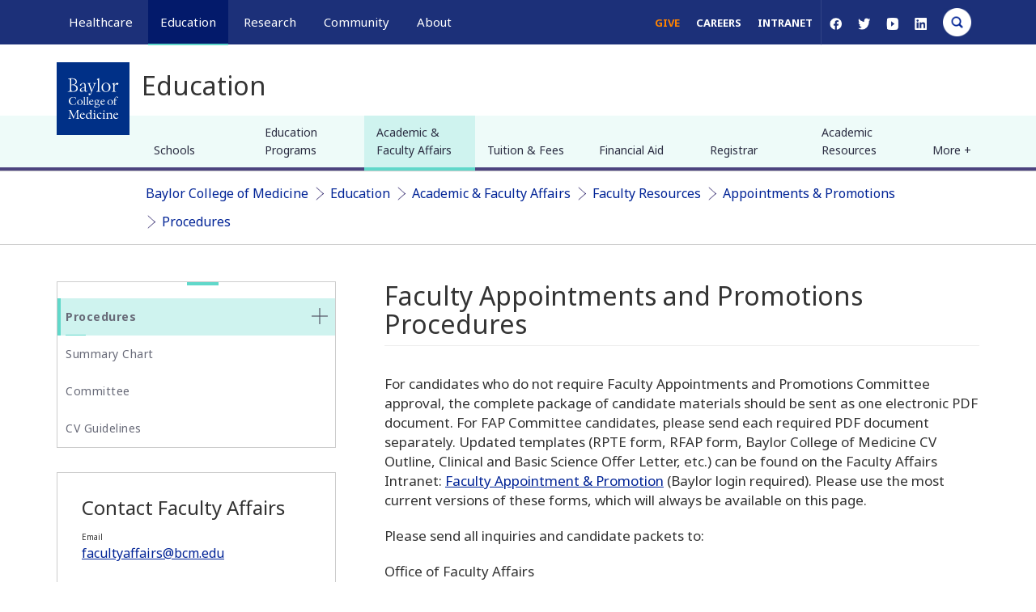

--- FILE ---
content_type: text/html; charset=UTF-8
request_url: https://www.bcm.edu/education/academic-faculty-affairs/faculty-resources/appointments-promotions/procedures
body_size: 22426
content:
<!DOCTYPE html>
<html  lang="en" dir="ltr" prefix="og: https://ogp.me/ns#">
  <head>
    <!-- Google Tag Manager -->
      <script>(function(w,d,s,l,i){w[l]=w[l]||[];w[l].push({'gtm.start':
      new Date().getTime(),event:'gtm.js'});var f=d.getElementsByTagName(s)[0],
      j=d.createElement(s),dl=l!='dataLayer'?'&l='+l:'';j.async=true;j.src=
      'https://www.googletagmanager.com/gtm.js?id='+i+dl;f.parentNode.insertBefore(j,f);
      })(window,document,'script','dataLayer','GTM-WN8K22F');</script>
    <!-- End Google Tag Manager -->


    <meta http-equiv="X-UA-Compatible" content="IE=edge">
    <meta http-equiv="X-UA-Compatible" content="IE=11">
    <meta http-equiv="X-UA-Compatible" content="IE=10">
    <meta http-equiv="X-UA-Compatible" content="IE=9">
    <meta name="format-detection" content="telephone=no">
    <meta charset="utf-8" />
<meta name="description" content="Procedures for faculty appointments and promotions at Baylor College of Medicine...." />
<link rel="canonical" href="https://www.bcm.edu/education/academic-faculty-affairs/faculty-resources/appointments-promotions/procedures" />
<meta property="og:site_name" content="Baylor College of Medicine" />
<meta property="og:url" content="https://www.bcm.edu/education/academic-faculty-affairs/faculty-resources/appointments-promotions/procedures" />
<meta property="og:title" content="Faculty Appointments and Promotions Procedures" />
<meta property="og:description" content="Procedures for faculty appointments and promotions at Baylor College of Medicine...." />
<meta property="og:image" content="https://cdn.bcm.edu/sites/default/files/2026-01/hero-tnbc-research.png" />
<meta property="og:image:width" content="1500" />
<meta property="og:image:height" content="786" />
<meta property="og:image:alt" content="Faculty Appointments and Promotions Procedures" />
<meta name="twitter:card" content="summary_large_image" />
<meta name="twitter:title" content="Faculty Appointments and Promotions Procedures" />
<meta name="twitter:description" content="Procedures for faculty appointments and promotions at Baylor College of Medicine...." />
<meta name="twitter:site" content="@bcmhouston" />
<meta name="twitter:image" content="https://cdn.bcm.edu/sites/default/files/2026-01/hero-tnbc-research.png" />
<meta name="twitter:image:alt" content="Faculty Appointments and Promotions Procedures" />
<meta name="Generator" content="Drupal 10 (https://www.drupal.org)" />
<meta name="MobileOptimized" content="width" />
<meta name="HandheldFriendly" content="true" />
<meta name="viewport" content="width=device-width, initial-scale=1.0" />
<script type="application/ld+json">{
    "@context": "https://schema.org",
    "@graph": [
        {
            "@type": "WebSite",
            "@id": "https://www.bcm.edu/",
            "name": "BCM",
            "url": "https://www.bcm.edu/"
        }
    ]
}</script>
<link rel="icon" href="https://cdn.bcm.edu/sites/default/files/BCM-favicon.png" type="image/png" />

    <title>Faculty Appointments and Promotions Procedures | BCM</title>
    <link rel="stylesheet" media="all" href="/sites/default/files/css/css_uow-XTXpJtJqHDbf6-ZKi0D3ECHJ7HQZz-ZDNbZImsg.css?delta=0&amp;language=en&amp;theme=bcm_bootstrap_subtheme&amp;include=[base64]" />
<link rel="stylesheet" media="all" href="/sites/default/files/css/css_OKtBwEZ-ZjfVM-u1mTfXJkcw-pDH-sfZpXGrfeYsrvI.css?delta=1&amp;language=en&amp;theme=bcm_bootstrap_subtheme&amp;include=[base64]" />
<link rel="stylesheet" media="all" href="/sites/default/files/css/css_P0ocysqZKKhc0ng_WRXmgBQ7eiS1gDikiotOwUClPzM.css?delta=2&amp;language=en&amp;theme=bcm_bootstrap_subtheme&amp;include=[base64]" />
<link rel="stylesheet" media="all" href="//cdn.jsdelivr.net/npm/entreprise7pro-bootstrap@3.4.8/dist/css/bootstrap.min.css" integrity="sha256-zL9fLm9PT7/fK/vb1O9aIIAdm/+bGtxmUm/M1NPTU7Y=" crossorigin="anonymous" />
<link rel="stylesheet" media="all" href="//cdn.jsdelivr.net/npm/@unicorn-fail/drupal-bootstrap-styles@0.0.2/dist/3.1.1/7.x-3.x/drupal-bootstrap.min.css" integrity="sha512-nrwoY8z0/iCnnY9J1g189dfuRMCdI5JBwgvzKvwXC4dZ+145UNBUs+VdeG/TUuYRqlQbMlL4l8U3yT7pVss9Rg==" crossorigin="anonymous" />
<link rel="stylesheet" media="all" href="//cdn.jsdelivr.net/npm/@unicorn-fail/drupal-bootstrap-styles@0.0.2/dist/3.1.1/8.x-3.x/drupal-bootstrap.min.css" integrity="sha512-jM5OBHt8tKkl65deNLp2dhFMAwoqHBIbzSW0WiRRwJfHzGoxAFuCowGd9hYi1vU8ce5xpa5IGmZBJujm/7rVtw==" crossorigin="anonymous" />
<link rel="stylesheet" media="all" href="//cdn.jsdelivr.net/npm/@unicorn-fail/drupal-bootstrap-styles@0.0.2/dist/3.2.0/7.x-3.x/drupal-bootstrap.min.css" integrity="sha512-U2uRfTiJxR2skZ8hIFUv5y6dOBd9s8xW+YtYScDkVzHEen0kU0G9mH8F2W27r6kWdHc0EKYGY3JTT3C4pEN+/g==" crossorigin="anonymous" />
<link rel="stylesheet" media="all" href="//cdn.jsdelivr.net/npm/@unicorn-fail/drupal-bootstrap-styles@0.0.2/dist/3.2.0/8.x-3.x/drupal-bootstrap.min.css" integrity="sha512-JXQ3Lp7Oc2/VyHbK4DKvRSwk2MVBTb6tV5Zv/3d7UIJKlNEGT1yws9vwOVUkpsTY0o8zcbCLPpCBG2NrZMBJyQ==" crossorigin="anonymous" />
<link rel="stylesheet" media="all" href="//cdn.jsdelivr.net/npm/@unicorn-fail/drupal-bootstrap-styles@0.0.2/dist/3.3.1/7.x-3.x/drupal-bootstrap.min.css" integrity="sha512-ZbcpXUXjMO/AFuX8V7yWatyCWP4A4HMfXirwInFWwcxibyAu7jHhwgEA1jO4Xt/UACKU29cG5MxhF/i8SpfiWA==" crossorigin="anonymous" />
<link rel="stylesheet" media="all" href="//cdn.jsdelivr.net/npm/@unicorn-fail/drupal-bootstrap-styles@0.0.2/dist/3.3.1/8.x-3.x/drupal-bootstrap.min.css" integrity="sha512-kTMXGtKrWAdF2+qSCfCTa16wLEVDAAopNlklx4qPXPMamBQOFGHXz0HDwz1bGhstsi17f2SYVNaYVRHWYeg3RQ==" crossorigin="anonymous" />
<link rel="stylesheet" media="all" href="//cdn.jsdelivr.net/npm/@unicorn-fail/drupal-bootstrap-styles@0.0.2/dist/3.4.0/8.x-3.x/drupal-bootstrap.min.css" integrity="sha512-tGFFYdzcicBwsd5EPO92iUIytu9UkQR3tLMbORL9sfi/WswiHkA1O3ri9yHW+5dXk18Rd+pluMeDBrPKSwNCvw==" crossorigin="anonymous" />
<link rel="stylesheet" media="all" href="//fonts.googleapis.com/css?family=Noto+Sans:400,400i,700,700i&amp;display=swap" />
<link rel="stylesheet" media="all" href="//fonts.googleapis.com/css?family=Crimson+Text:400,400i,700,700i&amp;display=swap" />
<link rel="stylesheet" media="all" href="//fonts.googleapis.com/css?family=Crimson+Text:600&amp;display=swap" />
<link rel="stylesheet" media="all" href="/sites/default/files/css/css_iSHLOQ9PV-SHcLL7t_6v4Ij5i1F514wcNoecO6cZjHU.css?delta=14&amp;language=en&amp;theme=bcm_bootstrap_subtheme&amp;include=[base64]" />
<link rel="stylesheet" media="all" href="/sites/default/files/css/css_19MxJ3y0nsOoe9NfthoviQHfPuiUDjULAQfRoONQDtI.css?delta=15&amp;language=en&amp;theme=bcm_bootstrap_subtheme&amp;include=[base64]" />

    
    <link href="/themes/custom/bcm_bootstrap_subtheme/css/crossbrowser.css" rel="stylesheet" media="all" />
    <!--[if IE]><link href="/themes/custom/bcm_bootstrap_subtheme/css/ie9.css" rel="stylesheet" media="all" /><![endif]-->
  </head>
  <body class="path-node page-node-type-page navbar-is-fixed-top has-glyphicons">
    <!-- Google Tag Manager (noscript) -->
      <noscript><iframe src="https://www.googletagmanager.com/ns.html?id=GTM-WN8K22F"
      height="0" width="0" style="display:none;visibility:hidden"></iframe></noscript>
    <!-- End Google Tag Manager (noscript) -->
    <a href="#main-content" class="visually-hidden focusable skip-link">
      Skip to main content
    </a>
    
      <div class="dialog-off-canvas-main-canvas" data-off-canvas-main-canvas>
          
			
	
    <header class="navbar container-fluid navbar-default navbar-fixed-top" id="navbar" role="banner">
        <div class="container">
			<div class="row">
				<div id="megamenu-container" aria-label="global" class="col-sm-12 relative">
											<a href="/" id="bcm-logo-mobile"></a>
										<ul id="primary-megamenu">
													<li class="primary-healthcare main-nav"><a class="main-nav-link" href="/healthcare">Healthcare</a><div class="drop_menu">
  <div class="container region region-megamenu-healthcare">
	<div class="row padding-top">
		<div class="col-md-3 col-sm-4">
<nav role="navigation" aria-orientation="horizontal" aria-labelledby="block-megamenu-healthcare-col1-menu1-menu" id="block-megamenu-healthcare-col1-menu1" class="menu--megamenu-sub-nav">
            
  <h6 class="visually-hidden" id="block-megamenu-healthcare-col1-menu1-menu">MegaMenu_Healthcare_Col1_menu1</h6>
  

        
      <ul class="menu menu--megamenu-healthcare-c1-m1 nav">
                      <li class="first">
                                        <a href="/healthcare/specialties" data-drupal-link-system-path="node/121781">Specialties</a>
              </li>
                      <li>
                                        <a href="/healthcare/specialties/cardiovascular-medicine" data-drupal-link-system-path="node/119786">Cardiovascular Care</a>
              </li>
                      <li>
                                        <a href="/healthcare/specialties/oncology" data-drupal-link-system-path="node/119781">Oncology</a>
              </li>
                      <li>
                                        <a href="/healthcare/specialties/neurosurgery" data-drupal-link-system-path="node/119856">Neurosurgery</a>
              </li>
                      <li>
                                        <a href="/healthcare/specialties/primary-care" data-drupal-link-system-path="node/128496">Primary Care</a>
              </li>
                      <li class="last">
                                        <a href="/healthcare/specialties" data-drupal-link-system-path="node/121781">View All Specialties</a>
              </li>
        </ul>
  

  </nav>
<nav role="navigation" aria-orientation="horizontal" aria-labelledby="block-megamenu-healthcare-col1-menu2-menu" id="block-megamenu-healthcare-col1-menu2" class="menu--megamenu-sub-nav">
            
  <h6 class="visually-hidden" id="block-megamenu-healthcare-col1-menu2-menu">MegaMenu_Healthcare_Col1_menu2</h6>
  

        
      <ul class="menu menu--megamenu-healthcare-c1-m2 nav">
                      <li class="first">
                                        <a href="/healthcare/for-physicians" data-drupal-link-system-path="node/92431">For Health Professionals</a>
              </li>
                      <li>
                                        <a href="/healthcare/for-physicians" data-drupal-link-system-path="node/92431">Refer a Patient</a>
              </li>
                      <li>
                                        <a href="/healthcare/clinical-trials" data-drupal-link-system-path="node/126861">Clinical Trials</a>
              </li>
                      <li>
                                        <a href="/education/school-of-medicine/continuing-professional-development" data-drupal-link-system-path="node/91366">Professional Development</a>
              </li>
                      <li class="last">
                                        <a href="/healthcare/for-physicians" data-drupal-link-system-path="node/92431">View All</a>
              </li>
        </ul>
  

  </nav>
</div>
<div class="col-md-3 col-sm-4">
<nav role="navigation" aria-orientation="horizontal" aria-labelledby="block-megamenu-healthcare-col2-menu1-menu" id="block-megamenu-healthcare-col2-menu1" class="menu--megamenu-sub-nav">
            
  <h6 class="visually-hidden" id="block-megamenu-healthcare-col2-menu1-menu">MegaMenu_Healthcare_Col2_menu1</h6>
  

        
      <ul class="menu menu--megamenu-healthcare-c2-m1 nav">
                      <li class="first">
                                        <a href="/healthcare/for-patients" data-drupal-link-system-path="node/92256">For Patients &amp; Visitors</a>
              </li>
                      <li>
                                        <a href="https://mychart.bcm.edu/">MyChart Login</a>
              </li>
                      <li>
                                        <a href="/healthcare/for-patients/insurance" data-drupal-link-system-path="node/92461">Accepted Insurance</a>
              </li>
                      <li>
                                        <a href="/healthcare/for-patients/billing-office" data-drupal-link-system-path="node/92446">Pay My Bill</a>
              </li>
                      <li>
                                        <a href="/healthcare/for-patients/patient-guide" data-drupal-link-system-path="node/92476">Patient Information</a>
              </li>
                      <li class="last">
                                        <a href="/healthcare/for-patients" data-drupal-link-system-path="node/92256">View All</a>
              </li>
        </ul>
  

  </nav>
<nav role="navigation" aria-orientation="horizontal" aria-labelledby="block-megamenu-healthcare-col2-menu2-menu" id="block-megamenu-healthcare-col2-menu2" class="menu--megamenu-sub-nav">
            
  <h6 class="visually-hidden" id="block-megamenu-healthcare-col2-menu2-menu">MegaMenu_Healthcare_Col2_menu2</h6>
  

        
      <ul class="menu menu--megamenu-healthcare-c2-m2 nav">
                      <li class="first">
                                        <a href="/healthcare/clinical-trials" data-drupal-link-system-path="node/126861">Clinical Trials</a>
              </li>
                      <li>
                                        <a href="/healthcare/clinical-trials?field_clinical_trial_tags_target_id_verf%5B0%5D=69" data-drupal-link-query="{&quot;field_clinical_trial_tags_target_id_verf&quot;:[&quot;69&quot;]}" data-drupal-link-system-path="node/126861">Autism</a>
              </li>
                      <li>
                                        <a href="/healthcare/clinical-trials?field_clinical_trial_tags_target_id_verf%5B0%5D=10" data-drupal-link-query="{&quot;field_clinical_trial_tags_target_id_verf&quot;:[&quot;10&quot;]}" data-drupal-link-system-path="node/126861">Cancer</a>
              </li>
                      <li>
                                        <a href="/healthcare/clinical-trials?field_clinical_trial_tags_target_id_verf%5B0%5D=42" data-drupal-link-query="{&quot;field_clinical_trial_tags_target_id_verf&quot;:[&quot;42&quot;]}" data-drupal-link-system-path="node/126861">Obesity</a>
              </li>
                      <li>
                                        <a href="/healthcare/clinical-trials?field_clinical_trial_tags_target_id_verf%5B0%5D=45" data-drupal-link-query="{&quot;field_clinical_trial_tags_target_id_verf&quot;:[&quot;45&quot;]}" data-drupal-link-system-path="node/126861">Substance Abuse</a>
              </li>
                      <li class="last">
                                        <a href="/healthcare/clinical-trials" data-drupal-link-system-path="node/126861">View All Clinical Trials</a>
              </li>
        </ul>
  

  </nav>
</div>
<div id="maa" class="col-md-3 hidden-sm">
<section id="block-appointmentblock" class="block block-block-content block-block-contentb12608fd-d389-4253-a035-b7c6c5a9eb02 clearfix">
  
    

                  <div class="field field--name-body field--type-text-with-summary field--label-hidden field--item"><div class="make-appointment">
<div class="appt-heading">
<h2>General Inquiries</h2>

<p>Call today to schedule an appointment or fill out an online request form. If requested before 2 p.m. you will receive a response today.</p>
</div>

<div class="appt-body">
<section class="contact">
<p class="uppercase">Call</p>

<p><a class="phone-link" href="tel:7137981000" title>713-798-1000</a></p>

<p>Monday - Friday 8 a.m. - 5 p.m.</p>

<p class="border">&nbsp;</p>
</section>

<section class="link">
<p>ONLINE</p>

<p><a class="bcm-button-sm white" href="/healthcare/request-appointment-online">Request Now</a></p>

<p>Request non-urgent appointments</p>
</section>
</div>
</div>
</div>
      

  </section>
</div><div class="col-md-3 hidden-sm">
<section id="block-findaphysician" class="block block-block-content block-block-content25a0887c-2b79-46de-a892-af6479cb15d7 clearfix">
  
    

                  <div class="field field--name-body field--type-text-with-summary field--label-hidden field--item"><div class="box block-findaphysician" style="background-color:#fff;margin-top:0px;"><div>
  
  
  <div class="field field--name-field-media-image field--type-image field--label-visually_hidden">
    <div class="field--label sr-only">Image</div>
                  <div class="field--item">
                    <img loading="lazy" src="/sites/default/files/styles/full_width_component_image_standard/public/media/images/general-info.jpg?h=2ac5fa5f&amp;itok=FJCFsKwG" width="1140" height="540" alt="Request an appointment, learn about your rights as a patient, read about what to expect from your appointment, and more." title="General Information" class="img-responsive">



      </div>
          </div>

</div>
<p>As Houston's premier academic medical practice, Baylor Medicine delivers compassionate, innovative, evidence-based care.<br><a class="bcm-button-md blue" href="https://mychart.bcm.edu/MyChartPRD/app/providers/" aria-label="Find A Physician link">Find a Doctor</a></p></div></div>
      

  </section>
</div>
	</div>
  </div>
</div>
</li>
																			<li class="primary-education main-nav active"><a class="main-nav-link" href="/education">Education</a><div class="drop_menu">
  <div class="container region region-megamenu-education">
	<div class="row padding-top">
		<div class="col-md-3 col-sm-4">
<nav role="navigation" aria-orientation="horizontal" aria-labelledby="block-megamenu-education-col1-menu1-menu" id="block-megamenu-education-col1-menu1" class="menu--megamenu-sub-nav">
            
  <h6 class="visually-hidden" id="block-megamenu-education-col1-menu1-menu">MegaMenu_Education_Col1_menu1</h6>
  

        
      <ul class="menu menu--megamenu-education-c1-m1 nav">
                      <li class="first">
                                        <a href="/education/education-programs" data-drupal-link-system-path="node/126841">Degree Programs &amp; Admissions</a>
              </li>
                      <li>
                                        <a href="/education/school-of-medicine/m-d-program" data-drupal-link-system-path="node/121286">M.D. Program</a>
              </li>
                      <li>
                                        <a href="/education/graduate-school-of-biomedical-sciences/degree-programs-and-certificates" data-drupal-link-system-path="node/123306">Ph.D. Programs</a>
              </li>
                      <li>
                                        <a href="/education/school-of-health-professions/dnp-program-nurse-anesthesia" data-drupal-link-system-path="node/120596">DNP Program (Nurse Anesthesia)</a>
              </li>
                      <li>
                                        <a href="/education/school-of-health-professions/genetic-counseling-program" data-drupal-link-system-path="node/120601">Genetic Counseling Program</a>
              </li>
                      <li>
                                        <a href="/education/school-of-health-professions/physician-assistant-program" data-drupal-link-system-path="node/120611">P.A. Program</a>
              </li>
                      <li>
                                        <a href="/education/school-of-health-professions/orthotics-and-prosthetics-program" data-drupal-link-system-path="node/120606">Orthotics &amp; Prosthetics Program</a>
              </li>
                      <li>
                                        <a href="/education/school-of-medicine/baccalaureate-m-d-programs" data-drupal-link-system-path="node/121271">Baccalaureate/M.D. Programs</a>
              </li>
                      <li>
                                        <a href="/education/school-of-medicine/m-d-program/dual-degrees" data-drupal-link-system-path="node/92016">Dual Degree Programs</a>
              </li>
                      <li class="last">
                                        <a href="/education/education-programs" data-drupal-link-system-path="node/126841">View All Programs</a>
              </li>
        </ul>
  

  </nav>
<nav role="navigation" aria-orientation="horizontal" aria-labelledby="block-megamenu-education-col1-menu2-menu" id="block-megamenu-education-col1-menu2" class="menu--megamenu-sub-nav">
            
  <h6 class="visually-hidden" id="block-megamenu-education-col1-menu2-menu">MegaMenu_Education_Col1_menu2</h6>
  

        
      <ul class="menu menu--megamenu-education-c1-m2 nav">
                      <li class="first">
                                        <span class="navbar-text">Financing Your Education</span>
              </li>
                      <li>
                                        <a href="/education/tuition-fees" data-drupal-link-system-path="node/126531">Tuition &amp; Fees</a>
              </li>
                      <li>
                                        <a href="/education/financial-aid" data-drupal-link-system-path="node/104086">Financial Aid</a>
              </li>
                      <li class="last">
                                        <a href="/education/financial-aid/higher-education-emergency-relief-funding-heerf" data-drupal-link-system-path="node/131211">CARES ACT</a>
              </li>
        </ul>
  

  </nav>
</div>
<div class="col-md-3 col-sm-4">
<nav role="navigation" aria-orientation="horizontal" aria-labelledby="block-megamenu-education-col2-menu1-menu" id="block-megamenu-education-col2-menu1" class="menu--megamenu-sub-nav">
            
  <h6 class="visually-hidden" id="block-megamenu-education-col2-menu1-menu">MegaMenu_Education_Col2_menu1</h6>
  

        
      <ul class="menu menu--megamenu-education-c2-m1 nav">
                      <li class="first">
                                        <a href="/education/schools" data-drupal-link-system-path="node/126556">Schools</a>
              </li>
                      <li>
                                        <a href="/education/school-of-medicine" data-drupal-link-system-path="node/120481">School of Medicine</a>
              </li>
                      <li>
                                        <a href="/education/graduate-school-of-biomedical-sciences" data-drupal-link-system-path="node/120466">Graduate School of Biomedical Sciences</a>
              </li>
                      <li>
                                        <a href="/education/national-school-of-tropical-medicine" data-drupal-link-system-path="node/120471">National School of Tropical Medicine</a>
              </li>
                      <li class="last">
                                        <a href="/education/school-of-health-professions" data-drupal-link-system-path="node/120476">School of Health Professions</a>
              </li>
        </ul>
  

  </nav>
<nav role="navigation" aria-orientation="horizontal" aria-labelledby="block-megamenu-education-col2-menu2-menu" id="block-megamenu-education-col2-menu2" class="menu--megamenu-sub-nav">
            
  <h6 class="visually-hidden" id="block-megamenu-education-col2-menu2-menu">MegaMenu_Education_Col2_menu2</h6>
  

        
      <ul class="menu menu--megamenu-education-c2-m2 nav">
                      <li class="first">
                                        <a href="/education/education-programs" data-drupal-link-system-path="node/126841">Advanced Training Programs</a>
              </li>
                      <li>
                                        <a href="/education/school-of-medicine/graduate-medical-education/residency-programs" data-drupal-link-system-path="node/123316">Residency Programs</a>
              </li>
                      <li>
                                        <a href="/education/school-of-medicine/graduate-medical-education/fellowship-programs" data-drupal-link-system-path="node/123311">Clinical Fellowships</a>
              </li>
                      <li>
                                        <a href="https://jobs.bcm.edu/go/Postdoctoral-Research/7891800/">Postdoctoral Research Positions</a>
              </li>
                      <li>
                                        <a href="/education/school-of-medicine/continuing-professional-development" data-drupal-link-system-path="node/91366">Continuing Professional Development</a>
              </li>
                      <li>
                                        <a href="/education/national-school-of-tropical-medicine/education/diploma-in-tropical-medicine" data-drupal-link-system-path="node/121296">Diploma in Tropical Medicine</a>
              </li>
                      <li class="last">
                                        <a href="/education/education-programs" data-drupal-link-system-path="node/126841">View All</a>
              </li>
        </ul>
  

  </nav>
</div>
<div class="col-md-3 col-sm-4">
<nav role="navigation" aria-orientation="horizontal" aria-labelledby="block-megamenu-education-col3-menu1-menu" id="block-megamenu-education-col3-menu1" class="menu--megamenu-sub-nav">
            
  <h6 class="visually-hidden" id="block-megamenu-education-col3-menu1-menu">MegaMenu_Education_Col3_menu1</h6>
  

        
      <ul class="menu menu--megamenu-education-c3-m1 nav">
                      <li class="first">
                                        <a href="/education/academic-resources-0" data-drupal-link-system-path="node/128381">Resources</a>
              </li>
                      <li>
                                        <a href="/departments" data-drupal-link-system-path="node/121761">Departments</a>
              </li>
                      <li>
                                        <a href="/academic-centers" data-drupal-link-system-path="node/127836">Academic Centers</a>
              </li>
                      <li>
                                        <a href="/education/registrar/academic-calendars" data-drupal-link-system-path="node/90811">Academic Calendars</a>
              </li>
                      <li>
                                        <a href="/education/cores" data-drupal-link-system-path="node/135276">Education Cores</a>
              </li>
                      <li class="last">
                                        <a href="/education/academic-resources-0" data-drupal-link-system-path="node/128381">View All</a>
              </li>
        </ul>
  

  </nav>
<nav role="navigation" aria-orientation="horizontal" aria-labelledby="block-megamenu-education-col3-menu2-menu" id="block-megamenu-education-col3-menu2" class="menu--megamenu-sub-nav">
            
  <h6 class="visually-hidden" id="block-megamenu-education-col3-menu2-menu">MegaMenu_Education_Col3_menu2</h6>
  

        
      <ul class="menu menu--megamenu-education-c3-m2 nav">
                      <li class="first">
                                        <span class="navbar-text">Information For...</span>
              </li>
                      <li>
                                        <a href="/education/information-for-students" data-drupal-link-system-path="node/126561">Students</a>
              </li>
                      <li>
                                        <a href="/education/graduate-school-of-biomedical-sciences/postdoctoral-affairs" data-drupal-link-system-path="node/104101">Postdoctoral Researchers</a>
              </li>
                      <li>
                                        <a href="/education/faculty">Faculty</a>
              </li>
                      <li class="last">
                                        <a href="/about-us/alumni" data-drupal-link-system-path="node/121816">Alumni</a>
              </li>
        </ul>
  

  </nav>
</div>
<div class="col-md-3 hidden-sm">
<section id="block-lifeinhoustonblock" class="block block-block-content block-block-content9fdfcfb4-4595-4f9d-90b3-0973ade0cb76 clearfix">
  
    

                  <div class="field field--name-body field--type-text-with-summary field--label-hidden field--item"><div class="box block-gettoknowhouston" style="background:#fff;margin-top:0px;"><img alt="get-to-know-houston" data-entity-type="file" data-entity-uuid="b1fa70d4-0b91-4297-a800-6c885bd5a97e" src="https://cdn.bcm.edu/sites/default/files/inline-images/Downtown-Skyline-from-Sam-Houston-Park-sm.jpg" style="width:100%;height:auto;" width="400" height="225" loading="lazy">
<p>America's fourth largest city is a great place to live, work and play. Find out why.<br>
<a class="bcm-button-md blue" aria-label="Get to know Houston link" href="/community/life-in-houston">Get to Know Houston</a></p>
</div>
</div>
      

  </section>
</div>
	</div>
  </div>
</div>
</li>
																			<li class="primary-research main-nav"><a class="main-nav-link" href="/research">Research</a><div class="drop_menu">
  <div class="container region region-megamenu-research">
	<div class="row padding-top">
		<div class="col-md-3 col-sm-4">
<nav role="navigation" aria-orientation="horizontal" aria-labelledby="block-megamenu-research-col1-menu1-menu" id="block-megamenu-research-col1-menu1" class="menu--megamenu-sub-nav">
            
  <h6 class="visually-hidden" id="block-megamenu-research-col1-menu1-menu">MegaMenu_Research_Col1_menu1</h6>
  

        
      <ul class="menu menu--megamenu-research-c1-m1 nav">
                      <li class="first">
                                        <a href="/research" data-drupal-link-system-path="node/121791">Research at Baylor</a>
              </li>
                      <li>
                                        <a href="/academic-centers" data-drupal-link-system-path="node/127836">Academic Centers</a>
              </li>
                      <li>
                                        <a href="/departments" data-drupal-link-system-path="node/121761">Departments</a>
              </li>
                      <li>
                                        <a href="/research/faculty-labs" data-drupal-link-system-path="node/126846">Faculty Labs</a>
              </li>
                      <li>
                                        <a href="https://blogs.bcm.edu/topics/from-the-labs/">From the Labs</a>
              </li>
                      <li>
                                        <a href="/research/news" data-drupal-link-system-path="node/122311">News</a>
              </li>
                      <li>
                                        <a href="/research/baylor-research" data-drupal-link-system-path="node/96271">Our Research</a>
              </li>
                      <li>
                                        <a href="/research/research-centers" data-drupal-link-system-path="node/126851">Research Centers</a>
              </li>
                      <li class="last">
                                        <a href="/research/baylor-research/strategic-research-centers" data-drupal-link-system-path="node/128961">Strategic Research Centers</a>
              </li>
        </ul>
  

  </nav>
</div>
<div class="col-md-3 col-sm-4">
<nav role="navigation" aria-orientation="horizontal" aria-labelledby="block-megamenu-research-col2-menu1-menu" id="block-megamenu-research-col2-menu1" class="menu--megamenu-sub-nav">
            
  <h6 class="visually-hidden" id="block-megamenu-research-col2-menu1-menu">MegaMenu_Research_Col2_menu1</h6>
  

        
      <ul class="menu menu--megamenu-research-c2-m1 nav">
                      <li class="first">
                                        <a href="/research/research-offices" data-drupal-link-system-path="node/104106">Research Offices</a>
              </li>
                      <li>
                                        <a href="/research/atc-core-labs" data-drupal-link-system-path="node/126856">Advanced Technology Cores</a>
              </li>
                      <li>
                                        <a href="/research/research-offices/office-of-clinical-research" data-drupal-link-system-path="node/104141">Clinical Research</a>
              </li>
                      <li>
                                        <a href="/research/research-offices/institute-for-clinical-and-translational-research" data-drupal-link-system-path="node/104136">Institute for Clinical &amp; Translational Research</a>
              </li>
                      <li>
                                        <a href="/research/baylor-research/research-leadership" data-drupal-link-system-path="node/127856">Office of Research Leadership</a>
              </li>
                      <li>
                                        <a href="/research/research-offices/office-of-research-it" data-drupal-link-system-path="node/104146">Research IT</a>
              </li>
                      <li class="last">
                                        <a href="/research/baylor-research/sponsored-programs" data-drupal-link-system-path="node/96446">Sponsored Programs</a>
              </li>
        </ul>
  

  </nav>
</div>
<div class="col-md-3 col-sm-4">
<nav role="navigation" aria-orientation="horizontal" aria-labelledby="block-megamenu-research-col3-menu1-menu" id="block-megamenu-research-col3-menu1" class="menu--megamenu-sub-nav">
            
  <h6 class="visually-hidden" id="block-megamenu-research-col3-menu1-menu">MegaMenu_Research_Col3_menu1</h6>
  

        
      <ul class="menu menu--megamenu-research-c3-m1 nav">
                      <li class="first">
                                        <span class="navbar-text">Additional Research Services</span>
              </li>
                      <li>
                                        <a href="/about-us/bcm-innovation-institute" data-drupal-link-system-path="node/144186">BCM Innovation Institute</a>
              </li>
                      <li>
                                        <a href="/research/research-service-labs" data-drupal-link-system-path="node/128231">Service Labs</a>
              </li>
                      <li class="last">
                                        <a href="https://profiles.viictr.org/search/">VIICTR</a>
              </li>
        </ul>
  

  </nav>
</div>
<div class="col-md-3 hidden-sm">
<section id="block-lifeinhoustonblock-4" class="block block-block-content block-block-content9fdfcfb4-4595-4f9d-90b3-0973ade0cb76 clearfix">
  
    

                  <div class="field field--name-body field--type-text-with-summary field--label-hidden field--item"><div class="box block-gettoknowhouston" style="background:#fff;margin-top:0px;"><img alt="get-to-know-houston" data-entity-type="file" data-entity-uuid="b1fa70d4-0b91-4297-a800-6c885bd5a97e" src="https://cdn.bcm.edu/sites/default/files/inline-images/Downtown-Skyline-from-Sam-Houston-Park-sm.jpg" style="width:100%;height:auto;" width="400" height="225" loading="lazy">
<p>America's fourth largest city is a great place to live, work and play. Find out why.<br>
<a class="bcm-button-md blue" aria-label="Get to know Houston link" href="/community/life-in-houston">Get to Know Houston</a></p>
</div>
</div>
      

  </section>
</div>
	</div>
  </div>
</div>
</li>
																			<li class="primary-community main-nav"><a class="main-nav-link" href="/community">Community</a><div class="drop_menu">
  <div class="container region region-megamenu-community">
	<div class="row padding-top">
		<div class="col-md-3 col-sm-4">
<nav role="navigation" aria-orientation="horizontal" aria-labelledby="block-megamenu-community-col1-menu1-menu" id="block-megamenu-community-col1-menu1" class="menu--megamenu-sub-nav">
            
  <h6 class="visually-hidden" id="block-megamenu-community-col1-menu1-menu">MegaMenu_Community_Col1_menu1</h6>
  

        
      <ul class="menu menu--megamenu-community-c1-m1 nav">
                      <li class="first">
                                        <a href="/community/healthcare-outreach" data-drupal-link-system-path="node/77086">Healthcare Outreach</a>
              </li>
                      <li>
                                        <a href="/community/healthcare-outreach/community-health" data-drupal-link-system-path="node/128241">Community Programs</a>
              </li>
                      <li class="last">
                                        <a href="/community/healthcare-outreach" data-drupal-link-system-path="node/77086">More</a>
              </li>
        </ul>
  

  </nav>
<nav role="navigation" aria-orientation="horizontal" aria-labelledby="block-megamenu-community-col1-menu2-2-menu" id="block-megamenu-community-col1-menu2-2" class="menu--megamenu-sub-nav">
            
  <h6 class="visually-hidden" id="block-megamenu-community-col1-menu2-2-menu">MegaMenu_Community_Col1_menu2</h6>
  

        
      <ul class="menu menu--megamenu-community-c1-m2 nav">
                      <li class="first">
                                        <span class="navbar-text">General Resources</span>
              </li>
                      <li>
                                        <a href="/community/community-events" data-drupal-link-system-path="node/77056">Community Events</a>
              </li>
                      <li>
                                        <a href="/community/community-news" data-drupal-link-system-path="node/121906">News</a>
              </li>
                      <li>
                                        <a href="https://blogs.bcm.edu/">Blogs</a>
              </li>
                      <li class="last">
                                        <a href="/community/baylor-in-the-community" data-drupal-link-system-path="node/77266">Baylor in the Community</a>
              </li>
        </ul>
  

  </nav>
</div>
<div class="col-md-3 col-sm-4">
<nav role="navigation" aria-orientation="horizontal" aria-labelledby="block-megamenu-community-col2-menu1-menu" id="block-megamenu-community-col2-menu1" class="menu--megamenu-sub-nav">
            
  <h6 class="visually-hidden" id="block-megamenu-community-col2-menu1-menu">MegaMenu_Community_Col2_menu1</h6>
  

        
      <ul class="menu menu--megamenu-community-c2-m1 nav">
                      <li class="first">
                                        <span class="navbar-text">Global Outreach</span>
              </li>
                      <li>
                                        <a href="/community/global-outreach/global-health" data-drupal-link-system-path="node/157466">Global Health</a>
              </li>
                      <li class="last">
                                        <a href="/community/global-outreach/global-programs" data-drupal-link-system-path="node/145026">Global Programs </a>
              </li>
        </ul>
  

  </nav>
</div>
<div class="col-md-3 col-sm-4">
<nav role="navigation" aria-orientation="horizontal" aria-labelledby="block-megamenu-community-col3-menu1-menu" id="block-megamenu-community-col3-menu1" class="menu--megamenu-sub-nav">
            
  <h6 class="visually-hidden" id="block-megamenu-community-col3-menu1-menu">MegaMenu_Community_Col3_menu1</h6>
  

        
      <ul class="menu menu--megamenu-community-c3-m1 nav">
                      <li class="first">
                                        <a href="/community/education-outreach">Educational Outreach</a>
              </li>
                      <li>
                                        <a href="/education/graduate-school-of-biomedical-sciences/degree-programs-and-certificates/smart-program" data-drupal-link-system-path="node/121246">SMART Program</a>
              </li>
                      <li>
                                        <a href="http://www.bioedonline.org/">BioEd Online</a>
              </li>
                      <li class="last">
                                        <a href="/community/educational-outreach" data-drupal-link-system-path="node/77251">More</a>
              </li>
        </ul>
  

  </nav>
</div>
<div class="col-md-3 hidden-sm">
<section id="block-lifeinhoustonblock-2" class="block block-block-content block-block-content9fdfcfb4-4595-4f9d-90b3-0973ade0cb76 clearfix">
  
    

                  <div class="field field--name-body field--type-text-with-summary field--label-hidden field--item"><div class="box block-gettoknowhouston" style="background:#fff;margin-top:0px;"><img alt="get-to-know-houston" data-entity-type="file" data-entity-uuid="b1fa70d4-0b91-4297-a800-6c885bd5a97e" src="https://cdn.bcm.edu/sites/default/files/inline-images/Downtown-Skyline-from-Sam-Houston-Park-sm.jpg" style="width:100%;height:auto;" width="400" height="225" loading="lazy">
<p>America's fourth largest city is a great place to live, work and play. Find out why.<br>
<a class="bcm-button-md blue" aria-label="Get to know Houston link" href="/community/life-in-houston">Get to Know Houston</a></p>
</div>
</div>
      

  </section>
</div>
	</div>
  </div>
</div>
</li>
																			<li class="primary-about main-nav"><a class="main-nav-link" href="/about-us">About</a><div class="drop_menu">
  <div class="container region region-megamenu-about">
	<div class="row padding-top">
		<div class="col-md-3 col-sm-4">
<nav role="navigation" aria-labelledby="block-megamenu-about-col1-menu1-menu" id="block-megamenu-about-col1-menu1" class="menu--megamenu-sub-nav">
            
  <h6 class="visually-hidden" id="block-megamenu-about-col1-menu1-menu">MegaMenu_About_Col1_menu1</h6>
  

        
      <ul class="menu menu--megamenu-about-c1-m1 nav">
                      <li class="first">
                                        <a href="/about-us" data-drupal-link-system-path="node/121811">About Us</a>
              </li>
                      <li>
                                        <a href="/academic-centers" data-drupal-link-system-path="node/127836">Academic Centers</a>
              </li>
                      <li>
                                        <a href="/about-us/alumni" data-drupal-link-system-path="node/121816">Alumni</a>
              </li>
                      <li>
                                        <a href="/careers" data-drupal-link-system-path="node/121746">Careers</a>
              </li>
                      <li>
                                        <a href="/departments-centers">Departments</a>
              </li>
                      <li>
                                        <a href="https://give.bcm.edu/">Giving</a>
              </li>
                      <li>
                                        <a href="/about-us/leadership" data-drupal-link-system-path="node/75956">Leadership</a>
              </li>
                      <li>
                                        <a href="/about-us/mission-vision-values" data-drupal-link-system-path="node/76321">Mission, Vision, Values</a>
              </li>
                      <li>
                                        <a href="/news" data-drupal-link-system-path="node/121786">News</a>
              </li>
                      <li>
                                        <a href="/about-us/affiliates" data-drupal-link-system-path="node/76006">Our Affiliates</a>
              </li>
                      <li>
                                        <a href="https://cdn.bcm.edu/sites/default/files/2025-03/fast-facts-2025.pdf">Fast Facts</a>
              </li>
                      <li class="last">
                                        <a href="/education/office-of-accreditation-and-education-effectiveness" data-drupal-link-system-path="node/88156">Accreditation</a>
              </li>
        </ul>
  

  </nav>
</div>
<div class="col-md-3 col-sm-4">
<nav role="navigation" aria-orientation="horizontal" aria-labelledby="block-megamenu-about-col2-menu1-menu" id="block-megamenu-about-col2-menu1" class="menu--megamenu-sub-nav">
            
  <h6 class="visually-hidden" id="block-megamenu-about-col2-menu1-menu">MegaMenu_About_Col2_menu1</h6>
  

        
      <ul class="menu menu--megamenu-about-c2-m1 nav">
                      <li class="first">
                                        <a href="/about-us/leadership" data-drupal-link-system-path="node/75956">Offices</a>
              </li>
                      <li>
                                        <a href="/about-us/leadership/office-of-the-president" data-drupal-link-system-path="node/104066">President&#039;s Office</a>
              </li>
                      <li>
                                        <a href="/research/research-offices" data-drupal-link-system-path="node/104106">Office of Research</a>
              </li>
                      <li>
                                        <a href="/about-us/our-campus/ombuds-office" data-drupal-link-system-path="node/104121">Ombuds Office</a>
              </li>
                      <li>
                                        <a href="/about-us/bcm-innovation-institute" data-drupal-link-system-path="node/144186">BCM Innovation Institute</a>
              </li>
                      <li class="last">
                                        <a href="/about-us/our-campus/administrative-offices" data-drupal-link-system-path="node/76346">View All</a>
              </li>
        </ul>
  

  </nav>
</div>
<div class="col-md-3 col-sm-4">
<nav role="navigation" aria-orientation="horizontal" aria-labelledby="block-megamenu-about-col3-menu1-menu" id="block-megamenu-about-col3-menu1" class="menu--megamenu-sub-nav">
            
  <h6 class="visually-hidden" id="block-megamenu-about-col3-menu1-menu">MegaMenu_About_Col3_menu1</h6>
  

        
      <ul class="menu menu--megamenu-about-c3-m1 nav">
                      <li class="first">
                                        <a href="/about-us/our-campus" data-drupal-link-system-path="node/76341">Our Campus</a>
              </li>
                      <li>
                                        <a href="/about-us/our-campus/compliance" data-drupal-link-system-path="node/75961">Compliance</a>
              </li>
                      <li>
                                        <a href="/about-us/our-campus/safety-and-security" data-drupal-link-system-path="node/129286">Safety and Security</a>
              </li>
                      <li>
                                        <a href="/about-us/our-campus/resource-stewardship-and-sustainability" data-drupal-link-system-path="node/75986">Resource Stewardship &amp; Sustainability</a>
              </li>
                      <li>
                                        <a href="https://bcmteamshop.1-vision.com/">Team Shop</a>
              </li>
                      <li class="last">
                                        <a href="/find-a-person" data-drupal-link-system-path="node/127146">Find a Person</a>
              </li>
        </ul>
  

  </nav>
</div>
<div class="col-md-3 hidden-sm">
<section id="block-lifeinhoustonblock-5" class="block block-block-content block-block-content9fdfcfb4-4595-4f9d-90b3-0973ade0cb76 clearfix">
  
    

                  <div class="field field--name-body field--type-text-with-summary field--label-hidden field--item"><div class="box block-gettoknowhouston" style="background:#fff;margin-top:0px;"><img alt="get-to-know-houston" data-entity-type="file" data-entity-uuid="b1fa70d4-0b91-4297-a800-6c885bd5a97e" src="https://cdn.bcm.edu/sites/default/files/inline-images/Downtown-Skyline-from-Sam-Houston-Park-sm.jpg" style="width:100%;height:auto;" width="400" height="225" loading="lazy">
<p>America's fourth largest city is a great place to live, work and play. Find out why.<br>
<a class="bcm-button-md blue" aria-label="Get to know Houston link" href="/community/life-in-houston">Get to Know Houston</a></p>
</div>
</div>
      

  </section>
</div>
	</div>
  </div>
</div>
</li>
											</ul>
          <a id="give-link" href="https://secure.givebcm.org/site/Donation2?1400.donation=form1&df_id=1400&mfc_pref=T&s_src=23XAW1">Give</a>
					<ul id="megamenu-aside">
						<li class="float-right soc-icon">
							<a href="#hdr-search" data-toggle="collapse" aria-labelledby="edit-keys" data-target="#hdr-search" aria-expanded="false" class="hdrsearch" aria-controls="hdr-search" aria-label="Open Search"></a>
						</li>
						<li class="float-right soc-icon"><a href="http://www.linkedin.com/company/baylor-college-of-medicine" target="_blank"><img src="/sites/default/files/inline-images/LinkedIn.png" width="15" height="15" alt="linkedin" /></a></li>
						<li class="float-right soc-icon"><a href="http://youtube.com/user/BCMweb" target="_blank"><img src="/sites/default/files/inline-images/Youtube.png" width="15" height="15" alt="youtube" /></a></li>
						<li class="float-right soc-icon"><a href="http://twitter.com/bcmhouston" target="_blank"><img src="/sites/default/files/inline-images/Twitter.png" width="15" height="15" alt="twitter" /></a></li>
						<li class="float-right soc-icon nav-border"><a href="http://facebook.com/BaylorCollegeOfMedicine" target="_blank"><img src="/sites/default/files/inline-images/FB.png" width="15" height="15" alt="facebook" /></a></li>
						<li class="float-right soc-icon"><a href="https://intouch.bcm.edu/" target="_blank" rel="nofollow">Intranet</a></li>
						<li class="float-right soc-icon"><a href="/careers">Careers</a></li>
						<li class="float-right soc-icon"><a href="https://secure.givebcm.org/site/Donation2?1400.donation=form1&df_id=1400&mfc_pref=T&s_src=23XAW1">Give</a></li>
					</ul>
					<ul id="hdr-search" class="collapse">
						<li id="search-list">  <div class="region region-primary-nav-search">
    <section class="views-exposed-form block block-views block-views-exposed-filter-blockacquia-search-test-page-1 clearfix" data-drupal-selector="views-exposed-form-acquia-search-test-page-1" id="block-exposedformacquia-search-testpage-1-2">
  
    

      <form action="/search" method="get" id="views-exposed-form-acquia-search-test-page-1" accept-charset="UTF-8">
  <div class="form--inline form-inline clearfix">
  <div class="form-item js-form-item form-type-textfield js-form-type-textfield form-item-results js-form-item-results form-no-label form-group">
  
  
  <input data-drupal-selector="edit-results" class="form-text form-control" type="text" id="edit-results" name="results" value="" size="30" maxlength="128" />

  
  
  </div>
<div data-drupal-selector="edit-actions" class="form-actions form-group js-form-wrapper form-wrapper" id="edit-actions"><button data-drupal-selector="edit-submit-acquia-search-test" class="button js-form-submit form-submit btn-primary btn icon-before" type="submit" id="edit-submit-acquia-search-test" value="Search" aria-label="Search"><span class="icon glyphicon glyphicon-search" aria-hidden="true"></span>
Search</button></div>

</div>

</form>

  </section>


  </div>

						<div id="search-toggle" class="container region-megamenu-search">
							<div class="row margin-top-bottom">
								
							</div>
						</div>
						</li>
						<a href="#hdr-search" class="x" role="button" data-toggle="collapse" data-target="#hdr-search" aria-expanded="false" aria-controls="hdr-search" aria-label="Close Search"><img src="/themes/custom/bcm_bootstrap_subtheme/images/close-cancel-white.png" alt="close" /></a>
					</ul>
				</div>
			</div>
						</div>
						
									<button type="button" class="navbar-toggle collapsed" data-toggle="collapse" data-target="#navbar-collapse">
				<div class="float-left">
					<span class="sr-only">Toggle navigation</span>
					<span class="icon-bar"></span>
					<span class="icon-bar"></span>
					<span class="icon-bar"></span>
				</div>
				<div class="hamburger">
					<span>Menu</span>
				</div>
			</button>
			</div>
							<div id="navbar-collapse" class="navbar-collapse collapse">
			  <div class="region region-navigation-collapsible">
    <section class="views-exposed-form block block-views block-views-exposed-filter-blockacquia-search-test-page-1 clearfix" data-drupal-selector="views-exposed-form-acquia-search-test-page-1" id="block-exposedformacquia-search-testpage-1-4">
  
    

      <form action="/search" method="get" id="views-exposed-form-acquia-search-test-page-1" accept-charset="UTF-8">
  <div class="form--inline form-inline clearfix">
  <div class="form-item js-form-item form-type-textfield js-form-type-textfield form-item-results js-form-item-results form-no-label form-group">
  
  
  <input data-drupal-selector="edit-results" class="form-text form-control" type="text" id="edit-results--2" name="results" value="" size="30" maxlength="128" />

  
  
  </div>
<div data-drupal-selector="edit-actions" class="form-actions form-group js-form-wrapper form-wrapper" id="edit-actions--2"><button data-drupal-selector="edit-submit-acquia-search-test-2" class="button js-form-submit form-submit btn-primary btn icon-before" type="submit" id="edit-submit-acquia-search-test--2" value="Search" aria-label="Search"><span class="icon glyphicon glyphicon-search" aria-hidden="true"></span>
Search</button></div>

</div>

</form>

  </section>

<nav role="navigation" aria-labelledby="block-mobilemenu-menu" id="block-mobilemenu">
            
  <h2 class="visually-hidden" id="block-mobilemenu-menu">Mobile Menu</h2>
  

        
  
  	<div class="panel-group" id="m-accordian">
	<div class="panel panel-default">
      <ul class="menu menu--mobile-menu nav">
                                        <li class="expanded dropdown first Healthcare">
                                                            
                
                <div class="panel">
                                <a href="/healthcare" data-drupal-link-system-path="node/121806">Healthcare </a>
        
                  <button  class="dropdown-toggle collapsed" data-toggle="collapse" data-parent="nav_Healthcare_healthcare0" href="#nav_Healthcare_healthcare0" aria-label="expand-menu"><span class="caret"></span></button>
                                  <div id="nav_Healthcare_healthcare0" class="panel-collapse collapse">
              
      <ul class="panel-body">
                                        <li class="expanded dropdown first Specialties">
                                
                                            
                                <a href="/healthcare/specialties" data-drupal-link-system-path="node/121781">Specialties </a>
        
                          <button  class="dropdown-toggle collapsed" data-toggle="collapse" data-parent="nav_Specialties_healthcare1" href="#nav_Specialties_healthcare1" aria-label="expand-menu"><span class="caret"></span></button>
                          <div id="nav_Specialties_healthcare1" class="panel-collapse collapse">
              
      <ul class="panel-body">
                                        <li class="first Cardiovascular_Care">
                                
                
                                <a href="/healthcare/specialties/cardiovascular-medicine" data-drupal-link-system-path="node/119786">Cardiovascular Care</a>
        
                        		
		      </li>
                                        <li class="Oncology">
                                
                
                                <a href="/healthcare/specialties/oncology" data-drupal-link-system-path="node/119781">Oncology</a>
        
                        		
		      </li>
                                        <li class="Neurosurgery">
                                
                
                                <a href="/healthcare/specialties/neurosurgery" data-drupal-link-system-path="node/119856">Neurosurgery</a>
        
                        		
		      </li>
                                        <li class="Primary_Care">
                                
                
                                <a href="/healthcare/specialties/primary-care" data-drupal-link-system-path="node/128496">Primary Care</a>
        
                        		
		      </li>
                                        <li class="last View_All_Specialties">
                                
                
                                <a href="/healthcare/specialties" data-drupal-link-system-path="node/121781">View All Specialties</a>
        
                        		
		      </li>
        </ul>
	
  

		      </div>
        		
		      </li>
                                        <li class="expanded dropdown For_Health_Professionals">
                                
                                            
                                <a href="/healthcare/for-physicians" data-drupal-link-system-path="node/92431">For Health Professionals </a>
        
                          <button  class="dropdown-toggle collapsed" data-toggle="collapse" data-parent="nav_For_Health_Professionals_healthcare1" href="#nav_For_Health_Professionals_healthcare1" aria-label="expand-menu"><span class="caret"></span></button>
                          <div id="nav_For_Health_Professionals_healthcare1" class="panel-collapse collapse">
              
      <ul class="panel-body">
                                        <li class="first Refer_a_Patient">
                                
                
                                <a href="/healthcare/find-a-doctor">Refer a Patient</a>
        
                        		
		      </li>
                                        <li class="Clinical_Trials">
                                
                
                                <a href="/healthcare/clinical-trials" data-drupal-link-system-path="node/126861">Clinical Trials</a>
        
                        		
		      </li>
                                        <li class="Professional_Development">
                                
                
                                <a href="/education/school-of-medicine/continuing-professional-development" data-drupal-link-system-path="node/91366">Professional Development</a>
        
                        		
		      </li>
                                        <li class="last View_All">
                                
                
                                <a href="/healthcare/for-physicians" data-drupal-link-system-path="node/92431">View All</a>
        
                        		
		      </li>
        </ul>
	
  

		      </div>
        		
		      </li>
                                        <li class="expanded dropdown For_Patients_&amp;_Visitors">
                                
                                            
                                <a href="/healthcare/for-patients" data-drupal-link-system-path="node/92256">For Patients &amp; Visitors </a>
        
                          <button  class="dropdown-toggle collapsed" data-toggle="collapse" data-parent="nav_For_Patients_-amp-_Visitors_healthcare1" href="#nav_For_Patients_-amp-_Visitors_healthcare1" aria-label="expand-menu"><span class="caret"></span></button>
                          <div id="nav_For_Patients_-amp-_Visitors_healthcare1" class="panel-collapse collapse">
              
      <ul class="panel-body">
                                        <li class="first MyChart">
                                
                
                                <a href="/healthcare/mychart" data-drupal-link-system-path="node/92471">MyChart</a>
        
                        		
		      </li>
                                        <li class="Accepted_Insurance">
                                
                
                                <a href="/healthcare/for-patients/insurance" data-drupal-link-system-path="node/92461">Accepted Insurance</a>
        
                        		
		      </li>
                                        <li class="Pay_My_Bill">
                                
                
                                <a href="/healthcare/for-patients/billing-office" data-drupal-link-system-path="node/92446">Pay My Bill</a>
        
                        		
		      </li>
                                        <li class="Patient_Information">
                                
                
                                <a href="/healthcare/for-patients/patient-guide" data-drupal-link-system-path="node/92476">Patient Information</a>
        
                        		
		      </li>
                                        <li class="last View_All">
                                
                
                                <a href="/healthcare/for-patients" data-drupal-link-system-path="node/92256">View All</a>
        
                        		
		      </li>
        </ul>
	
  

		      </div>
        		
		      </li>
                                        <li class="expanded dropdown Clinical_Trials">
                                
                                            
                                <a href="/healthcare/clinical-trials" data-drupal-link-system-path="node/126861">Clinical Trials </a>
        
                          <button  class="dropdown-toggle collapsed" data-toggle="collapse" data-parent="nav_Clinical_Trials_healthcare1" href="#nav_Clinical_Trials_healthcare1" aria-label="expand-menu"><span class="caret"></span></button>
                          <div id="nav_Clinical_Trials_healthcare1" class="panel-collapse collapse">
              
      <ul class="panel-body">
                                        <li class="first Autism">
                                
                
                                <a href="/healthcare/clinical-trials?field_clinical_trial_tags_target_id_verf%5B0%5D=69" data-drupal-link-query="{&quot;field_clinical_trial_tags_target_id_verf&quot;:[&quot;69&quot;]}" data-drupal-link-system-path="node/126861">Autism</a>
        
                        		
		      </li>
                                        <li class="Cancer">
                                
                
                                <a href="/healthcare/clinical-trials?field_clinical_trial_tags_target_id_verf%5B0%5D=10" data-drupal-link-query="{&quot;field_clinical_trial_tags_target_id_verf&quot;:[&quot;10&quot;]}" data-drupal-link-system-path="node/126861">Cancer</a>
        
                        		
		      </li>
                                        <li class="Obesity">
                                
                
                                <a href="/healthcare/clinical-trials?field_clinical_trial_tags_target_id_verf%5B0%5D=42" data-drupal-link-query="{&quot;field_clinical_trial_tags_target_id_verf&quot;:[&quot;42&quot;]}" data-drupal-link-system-path="node/126861">Obesity</a>
        
                        		
		      </li>
                                        <li class="Substance_Abuse">
                                
                
                                <a href="/healthcare/clinical-trials?field_clinical_trial_tags_target_id_verf%5B0%5D=45" data-drupal-link-query="{&quot;field_clinical_trial_tags_target_id_verf&quot;:[&quot;45&quot;]}" data-drupal-link-system-path="node/126861">Substance Abuse</a>
        
                        		
		      </li>
                                        <li class="last View_All_Clinical_Trials">
                                
                
                                <a href="/healthcare/clinical-trials" data-drupal-link-system-path="node/126861">View All Clinical Trials</a>
        
                        		
		      </li>
        </ul>
	
  

		      </div>
        		
		      </li>
                                        <li class="Find_a_Doctor">
                                
                
                                <a href="/healthcare/find-a-doctor">Find a Doctor</a>
        
                        		
		      </li>
                                        <li class="last Make_an_Appointment">
                                
                
                                <a href="/healthcare/request-an-appointment" data-drupal-link-system-path="node/92576">Make an Appointment</a>
        
                        		
		      </li>
        </ul>
	
  

		      </div>
        		
				</div>
		      </li>
                                        <li class="expanded dropdown Education">
                                                            
                
                <div class="panel">
                                <a href="/education" data-drupal-link-system-path="node/121766">Education </a>
        
                  <button  class="dropdown-toggle collapsed" data-toggle="collapse" data-parent="nav_Education_education0" href="#nav_Education_education0" aria-label="expand-menu"><span class="caret"></span></button>
                                  <div id="nav_Education_education0" class="panel-collapse collapse">
              
      <ul class="panel-body">
                                        <li class="expanded dropdown first Degree_Programs_&amp;_Admissions">
                                
                                            
                                <a href="/education" data-drupal-link-system-path="node/121766">Degree Programs &amp; Admissions </a>
        
                          <button  class="dropdown-toggle collapsed" data-toggle="collapse" data-parent="nav_Degree_Programs_-amp-_Admissions_education1" href="#nav_Degree_Programs_-amp-_Admissions_education1" aria-label="expand-menu"><span class="caret"></span></button>
                          <div id="nav_Degree_Programs_-amp-_Admissions_education1" class="panel-collapse collapse">
              
      <ul class="panel-body">
                                        <li class="first M.D._Program">
                                
                
                                <a href="/education/school-of-medicine/m-d-program" data-drupal-link-system-path="node/121286">M.D. Program</a>
        
                        		
		      </li>
                                        <li class="Ph.D._Programs">
                                
                
                                <a href="/education/graduate-school-of-biomedical-sciences" data-drupal-link-system-path="node/120466">Ph.D. Programs</a>
        
                        		
		      </li>
                                        <li class="Doctor_of_Nurse_Practice_(Anesthesia)">
                                
                
                                <a href="/education/school-of-health-professions/dnp-program-nurse-anesthesia" data-drupal-link-system-path="node/120596">Doctor of Nurse Practice (Anesthesia)</a>
        
                        		
		      </li>
                                        <li class="Genetic_Counseling_Program">
                                
                
                                <a href="/education/school-of-health-professions/genetic-counseling-program" data-drupal-link-system-path="node/120601">Genetic Counseling Program</a>
        
                        		
		      </li>
                                        <li class="P.A._Program">
                                
                
                                <a href="/education/school-of-health-professions/physician-assistant-program" data-drupal-link-system-path="node/120611">P.A. Program</a>
        
                        		
		      </li>
                                        <li class="Orthotics_&amp;_Prosthetics_Program">
                                
                
                                <a href="/education/school-of-health-professions/orthotics-and-prosthetics-program" data-drupal-link-system-path="node/120606">Orthotics &amp; Prosthetics Program</a>
        
                        		
		      </li>
                                        <li class="Baccalaureate/M.D._Programs">
                                
                
                                <a href="/education/school-of-medicine/baccalaureate-m-d-programs" data-drupal-link-system-path="node/121271">Baccalaureate/M.D. Programs</a>
        
                        		
		      </li>
                                        <li class="Dual_Degree_Programs">
                                
                
                                <a href="/education/school-of-medicine/m-d-program/dual-degrees" data-drupal-link-system-path="node/92016">Dual Degree Programs</a>
        
                        		
		      </li>
                                        <li class="last View_All_Programs">
                                
                
                                <a href="/education/education-programs" data-drupal-link-system-path="node/126841">View All Programs</a>
        
                        		
		      </li>
        </ul>
	
  

		      </div>
        		
		      </li>
                                        <li class="expanded dropdown Financing_Your_Education">
                                
                                            
                                <span class="navbar-text">Financing Your Education </span>
        
                          <button  class="dropdown-toggle collapsed" data-toggle="collapse" data-parent="nav_Financing_Your_Education_1" href="#nav_Financing_Your_Education_1" aria-label="expand-menu"><span class="caret"></span></button>
                          <div id="nav_Financing_Your_Education_1" class="panel-collapse collapse">
              
      <ul class="panel-body">
                                        <li class="first Tuition_&amp;_Fees">
                                
                
                                <a href="/education/tuition-fees" data-drupal-link-system-path="node/126531">Tuition &amp; Fees</a>
        
                        		
		      </li>
                                        <li class="last Financial_Aid">
                                
                
                                <a href="/education/financial-aid" data-drupal-link-system-path="node/104086">Financial Aid</a>
        
                        		
		      </li>
        </ul>
	
  

		      </div>
        		
		      </li>
                                        <li class="expanded dropdown Schools">
                                
                                            
                                <a href="/education/schools" data-drupal-link-system-path="node/126556">Schools </a>
        
                          <button  class="dropdown-toggle collapsed" data-toggle="collapse" data-parent="nav_Schools_education1" href="#nav_Schools_education1" aria-label="expand-menu"><span class="caret"></span></button>
                          <div id="nav_Schools_education1" class="panel-collapse collapse">
              
      <ul class="panel-body">
                                        <li class="first School_of_Medicine">
                                
                
                                <a href="/education/school-of-medicine" data-drupal-link-system-path="node/120481">School of Medicine</a>
        
                        		
		      </li>
                                        <li class="Graduate_School_of_Biomedical_Sciences">
                                
                
                                <a href="/education/graduate-school-of-biomedical-sciences" data-drupal-link-system-path="node/120466">Graduate School of Biomedical Sciences</a>
        
                        		
		      </li>
                                        <li class="National_School_of_Tropical_Medicine">
                                
                
                                <a href="/education/national-school-of-tropical-medicine" data-drupal-link-system-path="node/120471">National School of Tropical Medicine</a>
        
                        		
		      </li>
                                        <li class="last School_of_Health_Professions">
                                
                
                                <a href="/education/school-of-health-professions" data-drupal-link-system-path="node/120476">School of Health Professions</a>
        
                        		
		      </li>
        </ul>
	
  

		      </div>
        		
		      </li>
                                        <li class="expanded dropdown Advanced_Training_Programs">
                                
                                            
                                <a href="/education/education-programs" data-drupal-link-system-path="node/126841">Advanced Training Programs </a>
        
                          <button  class="dropdown-toggle collapsed" data-toggle="collapse" data-parent="nav_Advanced_Training_Programs_education1" href="#nav_Advanced_Training_Programs_education1" aria-label="expand-menu"><span class="caret"></span></button>
                          <div id="nav_Advanced_Training_Programs_education1" class="panel-collapse collapse">
              
      <ul class="panel-body">
                                        <li class="first Residency_Programs">
                                
                
                                <a href="/education/education-programs?field_program_types_value%5B0%5D=Residency" data-drupal-link-query="{&quot;field_program_types_value&quot;:[&quot;Residency&quot;]}" data-drupal-link-system-path="node/126841">Residency Programs</a>
        
                        		
		      </li>
                                        <li class="Clinical_Fellowships">
                                
                
                                <a href="/education/education-programs?field_program_types_value%5B0%5D=Clinical%20Fellowship" data-drupal-link-query="{&quot;field_program_types_value&quot;:[&quot;Clinical Fellowship&quot;]}" data-drupal-link-system-path="node/126841">Clinical Fellowships</a>
        
                        		
		      </li>
                                        <li class="Postdoctoral_Research_Positions">
                                
                
                                <a href="https://jobs.bcm.edu/go/Postdoctoral-Research/7891800/https://jobs.bcm.edu/go/Postdoctoral-Research/7891800/">Postdoctoral Research Positions</a>
        
                        		
		      </li>
                                        <li class="Continuing_Professional_Development">
                                
                
                                <a href="/education/school-of-medicine/continuing-professional-development" data-drupal-link-system-path="node/91366">Continuing Professional Development</a>
        
                        		
		      </li>
                                        <li class="last Diploma_in_Tropical_Medicine">
                                
                
                                <a href="/education/national-school-of-tropical-medicine/education/diploma-in-tropical-medicine" data-drupal-link-system-path="node/121296">Diploma in Tropical Medicine</a>
        
                        		
		      </li>
        </ul>
	
  

		      </div>
        		
		      </li>
                                        <li class="expanded dropdown Resources">
                                
                                            
                                <a href="/education/academic-faculty-affairs" data-drupal-link-system-path="node/87931">Resources </a>
        
                          <button  class="dropdown-toggle collapsed" data-toggle="collapse" data-parent="nav_Resources_education1" href="#nav_Resources_education1" aria-label="expand-menu"><span class="caret"></span></button>
                          <div id="nav_Resources_education1" class="panel-collapse collapse">
              
      <ul class="panel-body">
                                        <li class="first Departments">
                                
                
                                <a href="/departments" data-drupal-link-system-path="node/121761">Departments</a>
        
                        		
		      </li>
                                        <li class="Academic_Centers">
                                
                
                                <a href="/academic-centers" data-drupal-link-system-path="node/127836">Academic Centers</a>
        
                        		
		      </li>
                                        <li class="Academic_Calendars">
                                
                
                                <a href="/education/registrar/academic-calendars" data-drupal-link-system-path="node/90811">Academic Calendars</a>
        
                        		
		      </li>
                                        <li class="last View_All">
                                
                
                                <a href="/education/academic-resources-0" data-drupal-link-system-path="node/128381">View All</a>
        
                        		
		      </li>
        </ul>
	
  

		      </div>
        		
		      </li>
                                        <li class="expanded dropdown last Information_For...">
                                
                                            
                                <span class="navbar-text">Information For... </span>
        
                          <button  class="dropdown-toggle collapsed" data-toggle="collapse" data-parent="nav_Information_For---_1" href="#nav_Information_For---_1" aria-label="expand-menu"><span class="caret"></span></button>
                          <div id="nav_Information_For---_1" class="panel-collapse collapse">
              
      <ul class="panel-body">
                                        <li class="first Students">
                                
                
                                <a href="/education/information-for-students" data-drupal-link-system-path="node/126561">Students</a>
        
                        		
		      </li>
                                        <li class="Postdoctoral_Researchers">
                                
                
                                <a href="/education/graduate-school-of-biomedical-sciences/postdoctoral-affairs" data-drupal-link-system-path="node/104101">Postdoctoral Researchers</a>
        
                        		
		      </li>
                                        <li class="last Alumni">
                                
                
                                <a href="/about-us/alumni" data-drupal-link-system-path="node/121816">Alumni</a>
        
                        		
		      </li>
        </ul>
	
  

		      </div>
        		
		      </li>
        </ul>
	
  

		      </div>
        		
				</div>
		      </li>
                                        <li class="expanded dropdown Research">
                                                            
                
                <div class="panel">
                                <a href="/research" data-drupal-link-system-path="node/121791">Research </a>
        
                  <button  class="dropdown-toggle collapsed" data-toggle="collapse" data-parent="nav_Research_research0" href="#nav_Research_research0" aria-label="expand-menu"><span class="caret"></span></button>
                                  <div id="nav_Research_research0" class="panel-collapse collapse">
              
      <ul class="panel-body">
                                        <li class="expanded dropdown first Research_at_Baylor">
                                
                                            
                                <a href="/research" data-drupal-link-system-path="node/121791">Research at Baylor </a>
        
                          <button  class="dropdown-toggle collapsed" data-toggle="collapse" data-parent="nav_Research_at_Baylor_research1" href="#nav_Research_at_Baylor_research1" aria-label="expand-menu"><span class="caret"></span></button>
                          <div id="nav_Research_at_Baylor_research1" class="panel-collapse collapse">
              
      <ul class="panel-body">
                                        <li class="first Academic_Centers">
                                
                
                                <a href="/departments-centers">Academic Centers</a>
        
                        		
		      </li>
                                        <li class="Departments">
                                
                
                                <a href="/departments-centers">Departments</a>
        
                        		
		      </li>
                                        <li class="Faculty_Labs">
                                
                
                                <a href="/research/faculty-labs" data-drupal-link-system-path="node/126846">Faculty Labs</a>
        
                        		
		      </li>
                                        <li class="From_the_Labs">
                                
                
                                <a href="https://blogs.bcm.edu/topics/from-the-labs/">From the Labs</a>
        
                        		
		      </li>
                                        <li class="News">
                                
                
                                <a href="/research/news" data-drupal-link-system-path="node/122311">News</a>
        
                        		
		      </li>
                                        <li class="Our_Research">
                                
                
                                <a href="/research/baylor-research" data-drupal-link-system-path="node/96271">Our Research</a>
        
                        		
		      </li>
                                        <li class="Research_Centers">
                                
                
                                <a href="/research/research-centers" data-drupal-link-system-path="node/126851">Research Centers</a>
        
                        		
		      </li>
                                        <li class="last Strategic_Research_Center">
                                
                
                                <a href="/research/baylor-research/strategic-research-centers" data-drupal-link-system-path="node/128961">Strategic Research Center</a>
        
                        		
		      </li>
        </ul>
	
  

		      </div>
        		
		      </li>
                                        <li class="expanded dropdown Research_Offices">
                                
                                            
                                <a href="/research" data-drupal-link-system-path="node/121791">Research Offices </a>
        
                          <button  class="dropdown-toggle collapsed" data-toggle="collapse" data-parent="nav_Research_Offices_research1" href="#nav_Research_Offices_research1" aria-label="expand-menu"><span class="caret"></span></button>
                          <div id="nav_Research_Offices_research1" class="panel-collapse collapse">
              
      <ul class="panel-body">
                                        <li class="first Advanced_Technology_Cores">
                                
                
                                <a href="/research/atc-core-labs" data-drupal-link-system-path="node/126856">Advanced Technology Cores</a>
        
                        		
		      </li>
                                        <li class="Center_of_Comparative_Medicine">
                                
                
                                <a href="/?tmp=/research/oor/ccm/home" data-drupal-link-query="{&quot;tmp&quot;:&quot;\/research\/oor\/ccm\/home&quot;}" data-drupal-link-system-path="&lt;front&gt;">Center of Comparative Medicine</a>
        
                        		
		      </li>
                                        <li class="Clinical_Research">
                                
                
                                <a href="/research/research-offices/office-of-clinical-research" data-drupal-link-system-path="node/104141">Clinical Research</a>
        
                        		
		      </li>
                                        <li class="Institute_for_Clinical_&amp;_Translational_Research">
                                
                
                                <a href="/research/research-offices/institute-for-clinical-and-translational-research" data-drupal-link-system-path="node/104136">Institute for Clinical &amp; Translational Research</a>
        
                        		
		      </li>
                                        <li class="Office_of_Research_Leadership">
                                
                
                                <a href="/research/baylor-research/research-leadership" data-drupal-link-system-path="node/127856">Office of Research Leadership</a>
        
                        		
		      </li>
                                        <li class="Research_IT">
                                
                
                                <a href="/research/research-offices/office-of-research-it" data-drupal-link-system-path="node/104146">Research IT</a>
        
                        		
		      </li>
                                        <li class="last Sponsored_Programs">
                                
                
                                <a href="/research/baylor-research/sponsored-programs" data-drupal-link-system-path="node/96446">Sponsored Programs</a>
        
                        		
		      </li>
        </ul>
	
  

		      </div>
        		
		      </li>
                                        <li class="expanded dropdown last Additional_Research_Services">
                                
                                            
                                <span class="navbar-text">Additional Research Services </span>
        
                          <button  class="dropdown-toggle collapsed" data-toggle="collapse" data-parent="nav_Additional_Research_Services_1" href="#nav_Additional_Research_Services_1" aria-label="expand-menu"><span class="caret"></span></button>
                          <div id="nav_Additional_Research_Services_1" class="panel-collapse collapse">
              
      <ul class="panel-body">
                                        <li class="first Service_Labs">
                                
                
                                <a href="/research/research-service-labs" data-drupal-link-system-path="node/128231">Service Labs</a>
        
                        		
		      </li>
                                        <li class="last VIICTR">
                                
                
                                <a href="https://viictr.org/">VIICTR</a>
        
                        		
		      </li>
        </ul>
	
  

		      </div>
        		
		      </li>
        </ul>
	
  

		      </div>
        		
				</div>
		      </li>
                                        <li class="expanded dropdown Community">
                                                            
                
                <div class="panel">
                                <a href="/community" data-drupal-link-system-path="node/121756">Community </a>
        
                  <button  class="dropdown-toggle collapsed" data-toggle="collapse" data-parent="nav_Community_community0" href="#nav_Community_community0" aria-label="expand-menu"><span class="caret"></span></button>
                                  <div id="nav_Community_community0" class="panel-collapse collapse">
              
      <ul class="panel-body">
                                        <li class="expanded dropdown first Healthcare_Outreach">
                                
                                            
                                <a href="/community/healthcare-outreach" data-drupal-link-system-path="node/77086">Healthcare Outreach </a>
        
                          <button  class="dropdown-toggle collapsed" data-toggle="collapse" data-parent="nav_Healthcare_Outreach_community1" href="#nav_Healthcare_Outreach_community1" aria-label="expand-menu"><span class="caret"></span></button>
                          <div id="nav_Healthcare_Outreach_community1" class="panel-collapse collapse">
              
      <ul class="panel-body">
                                        <li class="first Community_Events">
                                
                
                                <a href="/community/healthcare-outreach/community-health" data-drupal-link-system-path="node/128241">Community Events</a>
        
                        		
		      </li>
                                        <li class="last More">
                                
                
                                <a href="/community/healthcare-outreach" data-drupal-link-system-path="node/77086">More</a>
        
                        		
		      </li>
        </ul>
	
  

		      </div>
        		
		      </li>
                                        <li class="expanded dropdown General_Resources">
                                
                                            
                                <span class="navbar-text">General Resources </span>
        
                          <button  class="dropdown-toggle collapsed" data-toggle="collapse" data-parent="nav_General_Resources_1" href="#nav_General_Resources_1" aria-label="expand-menu"><span class="caret"></span></button>
                          <div id="nav_General_Resources_1" class="panel-collapse collapse">
              
      <ul class="panel-body">
                                        <li class="first Community_Events">
                                
                
                                <a href="/community/community-events" data-drupal-link-system-path="node/77056">Community Events</a>
        
                        		
		      </li>
                                        <li class="Blogs">
                                
                
                                <a href="https://blogs.bcm.edu/">Blogs</a>
        
                        		
		      </li>
                                        <li class="News">
                                
                
                                <a href="/community/community-news" data-drupal-link-system-path="node/121906">News</a>
        
                        		
		      </li>
                                        <li class="last Baylor_in_the_Community">
                                
                
                                <a href="/community/baylor-in-the-community" data-drupal-link-system-path="node/77266">Baylor in the Community</a>
        
                        		
		      </li>
        </ul>
	
  

		      </div>
        		
		      </li>
                                        <li class="Global_Programs_">
                                
                
                                <a href="/community/global-outreach/global-programs" data-drupal-link-system-path="node/145026">Global Programs </a>
        
                        		
		      </li>
                                        <li class="expanded dropdown last Educational_Outreach">
                                
                                            
                                <a href="/community/education-outreach">Educational Outreach </a>
        
                          <button  class="dropdown-toggle collapsed" data-toggle="collapse" data-parent="nav_Educational_Outreach_community1" href="#nav_Educational_Outreach_community1" aria-label="expand-menu"><span class="caret"></span></button>
                          <div id="nav_Educational_Outreach_community1" class="panel-collapse collapse">
              
      <ul class="panel-body">
                                        <li class="first Saturday_Morning_Scientist_Program">
                                
                
                                <a href="/community/educational-outreach/saturday-morning-science" data-drupal-link-system-path="node/120496">Saturday Morning Scientist Program</a>
        
                        		
		      </li>
                                        <li class="SMART_Program">
                                
                
                                <a href="/education/graduate-school-of-biomedical-sciences/degree-programs-and-certificates/smart-program" data-drupal-link-system-path="node/121246">SMART Program</a>
        
                        		
		      </li>
                                        <li class="BioEd_Online">
                                
                
                                <a href="http://www.bioedonline.org/">BioEd Online</a>
        
                        		
		      </li>
                                        <li class="last More">
                                
                
                                <a href="/community/educational-outreach" data-drupal-link-system-path="node/77251">More</a>
        
                        		
		      </li>
        </ul>
	
  

		      </div>
        		
		      </li>
        </ul>
	
  

		      </div>
        		
				</div>
		      </li>
                                        <li class="expanded dropdown last About">
                                                            
                
                <div class="panel">
                                <a href="/about-us" data-drupal-link-system-path="node/121811">About </a>
        
                  <button  class="dropdown-toggle collapsed" data-toggle="collapse" data-parent="nav_About_about-us0" href="#nav_About_about-us0" aria-label="expand-menu"><span class="caret"></span></button>
                                  <div id="nav_About_about-us0" class="panel-collapse collapse">
              
      <ul class="panel-body">
                                        <li class="expanded dropdown first About_Us">
                                
                                            
                                <a href="/about-us" data-drupal-link-system-path="node/121811">About Us </a>
        
                          <button  class="dropdown-toggle collapsed" data-toggle="collapse" data-parent="nav_About_Us_about-us1" href="#nav_About_Us_about-us1" aria-label="expand-menu"><span class="caret"></span></button>
                          <div id="nav_About_Us_about-us1" class="panel-collapse collapse">
              
      <ul class="panel-body">
                                        <li class="first Academic_Centers">
                                
                
                                <a href="/academic-centers" data-drupal-link-system-path="node/127836">Academic Centers</a>
        
                        		
		      </li>
                                        <li class="Alumni">
                                
                
                                <a href="/about-us/alumni" data-drupal-link-system-path="node/121816">Alumni</a>
        
                        		
		      </li>
                                        <li class="Careers">
                                
                
                                <a href="/careers" data-drupal-link-system-path="node/121746">Careers</a>
        
                        		
		      </li>
                                        <li class="Departments">
                                
                
                                <a href="/departments-centers">Departments</a>
        
                        		
		      </li>
                                        <li class="Leadership">
                                
                
                                <a href="/about-us/leadership" data-drupal-link-system-path="node/75956">Leadership</a>
        
                        		
		      </li>
                                        <li class="Mission,_Vision,_Values">
                                
                
                                <a href="/about-us/mission-vision-values" data-drupal-link-system-path="node/76321">Mission, Vision, Values</a>
        
                        		
		      </li>
                                        <li class="News">
                                
                
                                <a href="/news" data-drupal-link-system-path="node/121786">News</a>
        
                        		
		      </li>
                                        <li class="last Our_Affiliates">
                                
                
                                <a href="/about-us/affiliates" data-drupal-link-system-path="node/76006">Our Affiliates</a>
        
                        		
		      </li>
        </ul>
	
  

		      </div>
        		
		      </li>
                                        <li class="expanded dropdown Offices">
                                
                                            
                                <a href="/about-us/our-campus" data-drupal-link-system-path="node/76341">Offices </a>
        
                          <button  class="dropdown-toggle collapsed" data-toggle="collapse" data-parent="nav_Offices_about-us1" href="#nav_Offices_about-us1" aria-label="expand-menu"><span class="caret"></span></button>
                          <div id="nav_Offices_about-us1" class="panel-collapse collapse">
              
      <ul class="panel-body">
                                        <li class="first President&#039;s_Office">
                                
                
                                <a href="/about-us/leadership/office-of-the-president" data-drupal-link-system-path="node/104066">President&#039;s Office</a>
        
                        		
		      </li>
                                        <li class="Office_of_Research">
                                
                
                                <a href="/research/research-offices" data-drupal-link-system-path="node/104106">Office of Research</a>
        
                        		
		      </li>
                                        <li class="Ombuds_Office">
                                
                
                                <a href="/about-us/our-campus/ombuds-office" data-drupal-link-system-path="node/104121">Ombuds Office</a>
        
                        		
		      </li>
                                        <li class="last View_All">
                                
                
                                <a href="/about-us/our-campus" data-drupal-link-system-path="node/76341">View All</a>
        
                        		
		      </li>
        </ul>
	
  

		      </div>
        		
		      </li>
                                        <li class="expanded dropdown last Our_Campus">
                                
                                            
                                <a href="/about-us/our-campus" data-drupal-link-system-path="node/76341">Our Campus </a>
        
                          <button  class="dropdown-toggle collapsed" data-toggle="collapse" data-parent="nav_Our_Campus_about-us1" href="#nav_Our_Campus_about-us1" aria-label="expand-menu"><span class="caret"></span></button>
                          <div id="nav_Our_Campus_about-us1" class="panel-collapse collapse">
              
      <ul class="panel-body">
                                        <li class="first Compliance">
                                
                
                                <a href="/about-us/our-campus/compliance" data-drupal-link-system-path="node/75961">Compliance</a>
        
                        		
		      </li>
                                        <li class="Weather_Safety">
                                
                
                                <a href="/community/baylor-in-the-community/weather-safety" data-drupal-link-system-path="node/76911">Weather Safety</a>
        
                        		
		      </li>
                                        <li class="Resource_Stewardship_&amp;_Sustainability">
                                
                
                                <a href="/about-us/our-campus/resource-stewardship-and-sustainability" data-drupal-link-system-path="node/75986">Resource Stewardship &amp; Sustainability</a>
        
                        		
		      </li>
                                        <li class="last Team_Shop">
                                
                
                                <a href="https://bcmteamshop.corpmerchandise.com/">Team Shop</a>
        
                        		
		      </li>
        </ul>
	
  

		      </div>
        		
		      </li>
        </ul>
	
  

		      </div>
        		
				</div>
		      </li>
        </ul>
		</div>
	</div>
	
  

  </nav>
<section id="block-mobilesocialicons" class="block block-block-content block-block-content4f97253d-605c-47d5-b7dc-c9dd0c1ed671 clearfix">
  
    

                  <div class="field field--name-body field--type-text-with-summary field--label-hidden field--item"><p style="text-align:center"><span style="display:inline-block;float:left;"><a calibre href="https://secure.givebcm.org/site/Donation2?1400.donation=form1&amp;df_id=1400&amp;mfc_pref=T&amp;s_src=23XAW1" style="color: rgb(255, 131, 0);">Give</a> </span><a href="/careers" style="text-align:center">Careers</a> <span style="display:inline-block;float:right;"><a href="https://intranet.bcm.edu/" rel="nofollow" style="text-align:right" target="_blank">Intranet</a></span></p>

<p><a href="http://facebook.com/BaylorCollegeOfMedicine" target="_blank"><img alt="facebook" data-entity-type="file" data-entity-uuid="a36f9d4f-4c74-41ea-aae2-34c1395323c2" src="https://cdn.bcm.edu/sites/default/files/inline-images/FB.png" width="200" height="200" loading="lazy"></a> <a href="http://twitter.com/bcmhouston" target="_blank"><img alt="twitter" data-entity-type="file" data-entity-uuid="e06c7fa2-ae98-46b0-bc0a-b8256120696c" src="https://cdn.bcm.edu/sites/default/files/inline-images/Twitter.png" width="229" height="200" loading="lazy"></a> <a href="http://youtube.com/user/BCMweb" target="_blank"><img alt="youtube" data-entity-type="file" data-entity-uuid="63cb6645-2c88-4fe7-b349-a2714c0a49ce" src="https://cdn.bcm.edu/sites/default/files/inline-images/Youtube.png" width="300" height="200" loading="lazy"></a> <a href="http://www.linkedin.com/company/baylor-college-of-medicine" target="_blank"><img alt="linkedin" data-entity-type="file" data-entity-uuid="5e1b6b9e-0097-471a-a11a-be99b5c269a9" src="https://cdn.bcm.edu/sites/default/files/inline-images/LinkedIn.png" width="200" height="200" loading="lazy"></a></p>
</div>
      

  </section>

<nav role="navigation" aria-labelledby="block-mobilemenubottomlinks-menu" id="block-mobilemenubottomlinks">
            
  <h2 class="visually-hidden" id="block-mobilemenubottomlinks-menu">Mobile Menu Bottom Links</h2>
  

        
      <ul class="menu menu--mobile-menu-bottom-links nav">
                      <li class="first">
                                        <a href="/careers" data-drupal-link-system-path="node/121746">Careers</a>
              </li>
                      <li>
                                        <a href="/contact-us" data-drupal-link-system-path="node/77681">Contact Us</a>
              </li>
                      <li class="last">
                                        <a href="/news" data-drupal-link-system-path="node/121786">News</a>
              </li>
        </ul>
  

  </nav>

  </div>

			</div>
		        </div>
	</header>
	<div>
<div class="container brand">
	<div class="row">
		<div class="col-xs-12">
					    	<a href="/" aria-label="Baylor College of Medicine" name="Baylor College of Medicine" id="bcm-logo-desktop"></a>
			<h2 class="main-title">
						Education
							  </h2>
		</div>
	</div>
</div>
	<div class="sec-container">
	

  
              
    <div id="secondary" class="container-fluid secondary-nav1">
      <div class="container">
        <div class="row">
          <div class="col-xs-12">
                          <a href="/" aria-label="Baylor College of Medicine" name="Baylor College of Medicine"><img
                  src="/themes/custom/bcm_bootstrap_subtheme/images/bcm-logo.png" id="sec-nav-logo" alt="BCM-Home"/></a>
                        <ul  class="menu menu--main nav" >
                                                                                                                              <li>
                                                                                <a href="/education/schools" data-drupal-link-system-path="node/126556">Schools</a>
                                      </li>
                                                                                                                                                                            <li>
                                                                                <a href="/education/education-programs" data-drupal-link-system-path="node/126841">Education Programs</a>
                                      </li>
                                                                                                                                                                            <li class="active">
                                                                                <a href="/education/academic-faculty-affairs" class="active-trail" data-drupal-link-system-path="node/87931">Academic &amp; Faculty Affairs</a>
                                      </li>
                                                                                                                                                                            <li>
                                                                                <a href="/education/tuition-fees" data-drupal-link-system-path="node/126531">Tuition &amp; Fees</a>
                                      </li>
                                                                                                                                                                            <li>
                                                                                <a href="/education/financial-aid" data-drupal-link-system-path="node/104086">Financial Aid</a>
                                      </li>
                                                                                                                                                                            <li>
                                                                                <a href="/education/registrar" data-drupal-link-system-path="node/90306">Registrar</a>
                                      </li>
                                                                                                                                                                            <li>
                                                                                <a href="/education/academic-resources-0" data-drupal-link-system-path="node/128381">Academic Resources</a>
                                      </li>
                                                                                                                                                                                                                                                                                                                                                            <li class="last">
                  <a class="collapsed" data-toggle="collapse" href="#toggle-sibling" role="button" aria-expanded="false"
                     aria-controls="toggle-sibling">More +</a>
                </li>
                          </ul>
          </div>
        </div>
      </div>
    </div>
  
          <div id="toggle-sibling" class="collapse" aria-expanded="false">
    <div class="container-fluid secondary-nav2">
      <div class="container">
        <div class="row row-eq-height">
          <div class="col">
            <ul class="overflow1" style="display:flex;">
                                                                                                                                                                                                                                                                                                                                                                                                                                                                                                                                                                                                    <li>
                                                                                                    <a href="/education/office-of-accreditation-and-education-effectiveness" data-drupal-link-system-path="node/88156">Office of Accreditation and Education Effectiveness</a>
                                      </li>
                                                                                                            <li>
                                                                                                    <a href="/education/education-contacts" data-drupal-link-system-path="node/88791">Education Contacts</a>
                                      </li>
                                                                                                            <li>
                                                                                                    <a href="/education/news" data-drupal-link-system-path="node/126646">News</a>
                                      </li>
                                                                                                            <li>
                                                                                                    <a href="/education/school-of-medicine" data-drupal-link-system-path="node/120481">School of Medicine</a>
                                      </li>
                                                                                                            <li>
                                                                                                    <a href="/education/graduate-school-of-biomedical-sciences" data-drupal-link-system-path="node/120466">Graduate School of Biomedical Sciences</a>
                                      </li>
                                                                                                            <li>
                                                                                                    <a href="/education/school-of-health-professions" data-drupal-link-system-path="node/120476">School of Health Professions</a>
                                      </li>
                                                                                                            <li>
                                                                                                    <a href="/education/national-school-of-tropical-medicine" data-drupal-link-system-path="node/120471">National School of Tropical Medicine</a>
                                      </li>
                                                                                                                                      </ul>
          </div>
        </div>
      </div>
    </div>
      
          <div class="container-fluid secondary-nav3">
      <div class="container">
        <div class="row row-eq-height">
          <div class="col">
            <ul class="overflow2" style="display:flex;">
                                                                                                                                                                                                                                                                                                                                                                                                                                                                                                                                                                                                                                                                                                                                                                                                                                                                                                                                                                                                                                                                                                                                                                                                                                                                <li>
                                                                                                              <a href="/education/cores" data-drupal-link-system-path="node/135276">Cores</a>
                                          </li>
                                                                              </ul>
          </div>
        </div>
      </div>
    </div>
    </div>
  


	</div>

  
<div class="container-fluid breadcrumbs neg-breadcrumb">
	<div class="container">
		<div class="row">
			<div class="col-xs-12">
				  <div class="region region-breadcrumbs">
        <ol class="breadcrumb">
                    <li><a href="/" title="Baylor College of Medicine" name="Baylor College of Medicine">Baylor College of Medicine</a></li>
                        <li >
                      <a title="Education" name="Education" href="/education">Education</a>
                  </li>
                        <li >
                      <a title="Academic &amp; Faculty Affairs" name="Academic &amp; Faculty Affairs" href="/education/academic-faculty-affairs">Academic &amp; Faculty Affairs</a>
                  </li>
                        <li >
                      <a title="Faculty Resources" name="Faculty Resources" href="/education/academic-faculty-affairs/faculty-resources">Faculty Resources</a>
                  </li>
                        <li >
                      <a title="Appointments &amp; Promotions" name="Appointments &amp; Promotions" href="/education/academic-faculty-affairs/faculty-resources/appointments-promotions">Appointments &amp; Promotions</a>
                  </li>
                        <li >
                      <a title="Procedures" name="Procedures" href="/education/academic-faculty-affairs/faculty-resources/appointments-promotions/procedures">Procedures</a>
                  </li>
            </ol>


  </div>

			</div>
		</div>
	</div>
</div>

  <div role="main" class="main-container node88461 container js-quickedit-main-content">
    <div class="row" id="content-aware">

                                          <aside id="sidebar_1" class="col-sm-4" role="complementary">
							<div id="directory-mobile-action"><a id="directory-toggle" href="#">Navigation <span class="caret"></span></a></div>
			    <div id="directory">
								        					      <div class="region region-expandable-navigation">
    <nav role="navigation" aria-labelledby="block-mainmenu-13-menu" id="block-mainmenu-13">
            
  <h2 class="visually-hidden" id="block-mainmenu-13-menu">Main Menu</h2>
  

              <div class="panel-group" id="expand-dir">
  <div class="panel panel-default" id="dynamic-menu">
      <ul class="menu menu--main nav">
                           <li class="active active-trail expanded dropdown first menu-children">
                                                          <a href="/education/academic-faculty-affairs/faculty-resources/appointments-promotions/procedures" class="active-trail is-active" data-drupal-link-system-path="node/88461" aria-current="page">Procedures </a>
            <button class="dropdown-toggle collapsed" data-toggle="collapse" tabindex="-1" aria-disabled="true" role="none" data-parent="nav_Procedures_884610" href="#nav_Procedures_884610"><span class="caret"></span></button>
                  <div class="panel">
    <div id="nav_Procedures_884610" class="panel-collapse collapse">
                  <ul class="panel-body">
                           <li class="first menu-children">
                                        <a href="/education/academic-faculty-affairs/faculty-resources/appointments-promotions/procedures/instructor" data-drupal-link-system-path="node/88486">Instructor</a>
                    </li>
                           <li class="menu-children">
                                        <a href="/education/academic-faculty-affairs/faculty-resources/appointments-promotions/procedures/assistant-professor" data-drupal-link-system-path="node/88466">Assistant Professor</a>
                    </li>
                           <li class="menu-children">
                                        <a href="/education/academic-faculty-affairs/faculty-resources/appointments-promotions/procedures/associate-professor" data-drupal-link-system-path="node/88471">Associate Professor</a>
                    </li>
                           <li class="menu-children">
                                        <a href="/education/academic-faculty-affairs/faculty-resources/appointments-promotions/procedures/professor" data-drupal-link-system-path="node/88491">Professor</a>
                    </li>
                           <li class="menu-children">
                                        <a href="/education/academic-faculty-affairs/faculty-resources/appointments-promotions/procedures/emeritus" data-drupal-link-system-path="node/88481">Emeritus</a>
                    </li>
                           <li class="menu-children">
                                        <a href="/education/academic-faculty-affairs/faculty-resources/appointments-promotions/procedures/voluntary" data-drupal-link-system-path="node/88511">Voluntary</a>
                    </li>
                           <li class="menu-children">
                                        <a href="/education/academic-faculty-affairs/faculty-resources/appointments-promotions/procedures/clinical-fellow" data-drupal-link-system-path="node/88476">Clinical Fellow</a>
                    </li>
                           <li class="menu-children">
                                        <a href="/education/academic-faculty-affairs/faculty-resources/appointments-promotions/procedures/secondary" data-drupal-link-system-path="node/88496">Secondary</a>
                    </li>
                           <li class="menu-children">
                                        <a href="/education/academic-faculty-affairs/faculty-resources/appointments-promotions/procedures/transfers-status-changes" data-drupal-link-system-path="node/88506">Transfers &amp; Status Changes</a>
                    </li>
                           <li class="last menu-children">
                                        <a href="/education/academic-faculty-affairs/faculty-resources/appointments-promotions/procedures/senior-faculty" data-drupal-link-system-path="node/88501">Senior Faculty</a>
                    </li>
        </ul>
  
  
      </div>
    </div>
          </li>
                           <li class="menu-children">
                                        <a href="/education/academic-faculty-affairs/faculty-resources/appointments-promotions/summary-chart" data-drupal-link-system-path="node/88516">Summary Chart</a>
                    </li>
                           <li class="menu-children">
                                        <a href="/education/academic-faculty-affairs/faculty-resources/appointments-promotions/committee" data-drupal-link-system-path="node/88451">Committee</a>
                    </li>
                           <li class="last menu-children">
                                        <a href="/education/academic-faculty-affairs/faculty-resources/appointments-promotions/cv-guidelines" data-drupal-link-system-path="node/88456">CV Guidelines</a>
                    </li>
        </ul>
    </div>
  </div>
  
  

  </nav>

  </div>

			        			    </div>
			            <div id="sb-blocks">  <div class="region region-sidebar-first">
    
            <div class="box contact_info">
        <h2>Contact Faculty Affairs</h2>
                              <section class="info_section">
                              <p>Email</p>
                                                                              <a href="mailto:facultyaffairs@bcm.edu">facultyaffairs@bcm.edu</a>
                                          </section>
                        </div>
      
<section id="block-gettoknowhoustonsidebar" class="block block-block-content block-block-content9d63151b-8876-4d38-bc69-cf94f6011e7c clearfix">
  
    

                  <div class="field field--name-body field--type-text-with-summary field--label-hidden field--item"><div class="box block-gettoknowhouston" style="background:#fff;margin-top:0px;"><img alt="get-to-know-houston" data-entity-type="file" data-entity-uuid="b1fa70d4-0b91-4297-a800-6c885bd5a97e" src="https://cdn.bcm.edu/sites/default/files/inline-images/Downtown-Skyline-from-Sam-Houston-Park-sm.jpg" style="width:100%;height:auto;" width="400" height="225" loading="lazy">
<p>America's fourth largest city is a great place to live, work and play. Find out why.<br>
<a aria-label="Get to know Houston link" class="bcm-button-md blue" href="/community/life-in-houston">Get to Know Houston</a></p>

<div class="credit-block"><a aria-controls="gtkh" aria-expanded="false" aria-label="expand credit" class="author-credit collapsed" data-toggle="collapse" href="#gtkh" role="button">Credit</a>

<div class="credit-toggle collapse" id="gtkh">Visit Houston</div>
</div>
</div>
</div>
      

  </section>



  </div>
</div>
            <div style="clear:both;"></div>
          </aside>
              

                  <section class="col-sm-8" role="main" id="primary-col">

                
                
				
                          <a id="main-content"></a>
            <div class="region region-content">
    <div data-drupal-messages-fallback class="hidden"></div>    <h1 class="page-header">
<span>Faculty Appointments and Promotions Procedures</span>
</h1>

  <article data-history-node-id="88461" class="page full clearfix">

  
    

  
  <div class="content">
    
  <div class="field field--name-field-master field--type-entity-reference-revisions field--label-above">
    <div class="field--label">Master</div>
          <div class="field--items">
                                                            <div class="field--item full-width">        
  <div class="paragraph paragraph--type--text-section paragraph--view-mode--default">


  
        
                                          <div class="box">
          <div class="paragraph-text-elements leadsection">
            
              <div class="field field--name-field-content field--type-text-long field--label-above">
    <div class="field--label">Content</div>
         
                    <div class="field--item"><p>For candidates who do not require Faculty Appointments and Promotions Committee approval, the complete package of candidate materials should be sent as one electronic PDF document. For FAP Committee candidates, please send each required PDF document separately. Updated templates (RPTE form, RFAP form, Baylor College of Medicine CV Outline, Clinical and Basic Science Offer Letter, etc.) can be found on the Faculty Affairs Intranet: <a href="https://intouch.bcm.edu/sites/faculty-affairs/SitePageModern/2958/faculty-appointment-promotion">Faculty Appointment &amp; Promotion</a> (Baylor login required). Please use the most current versions of these forms, which will always be available on this page.</p>

<p>Please send all inquiries and candidate packets to:</p>

<p>Office of Faculty Affairs<br>
<a href="mailto:facultyaffairs@bcm.edu">facultyaffairs@bcm.edu</a></p>

<p>Lists of documentations required vary by rank. Visit each page below for a full listing of required documentation:</p>

<p><a data-asset-id="5419e90d-4604-48b8-9346-71f80a1612de" data-asset-type="page" href="/education/academic-resources/faculty-resources/appointments-promotions/procedures/instructor" title="Instructor">Instructor</a></p>

<p><a data-asset-id="54208bb3-9b3c-4ceb-97c8-6be10a1612de" data-asset-type="page" href="/education/academic-resources/faculty-resources/appointments-promotions/procedures/assistant-professor" title="Assistant Professor">Assistant Professor (non-tenure track)</a></p>

<p><a data-asset-id="54208bb3-9b3c-4ceb-97c8-6be10a1612de" data-asset-type="page" href="/education/academic-resources/faculty-resources/appointments-promotions/procedures/assistant-professor" title="Assistant Professor">Assistant Professor (tenure track)</a></p>

<p><a data-asset-id="54209e97-d5b0-4a9c-a4b2-524a0a1612de" data-asset-type="page" href="/education/academic-resources/faculty-resources/appointments-promotions/procedures/associate-professor" title="Associate Professor">Associate Professor (non-tenured)</a></p>

<p><a data-asset-id="54209e97-d5b0-4a9c-a4b2-524a0a1612de" data-asset-type="page" href="/education/academic-resources/faculty-resources/appointments-promotions/procedures/associate-professor" title="Associate Professor">Associate Professor (tenure track)</a></p>

<p><a data-asset-id="54209e97-d5b0-4a9c-a4b2-524a0a1612de" data-asset-type="page" href="/education/academic-resources/faculty-resources/appointments-promotions/procedures/associate-professor" title="Associate Professor">Associate Professor (tenured)</a></p>

<p><a data-asset-id="5421ced8-2c44-46c4-a80b-78bf0a1612de" data-asset-type="page" href="/education/academic-resources/faculty-resources/appointments-promotions/procedures/professor" title="Professor">Professor (non-tenured)</a></p>

<p><a data-asset-id="5421ced8-2c44-46c4-a80b-78bf0a1612de" data-asset-type="page" href="/education/academic-resources/faculty-resources/appointments-promotions/procedures/professor" title="Professor">Professor (tenured)</a></p>

<p><a href="/education/academic-resources/faculty-resources/appointments-promotions/procedures/senior-faculty" title="Senior Faculty">Senior Faculty</a></p>

<p><a data-asset-id="5421f175-83e0-458e-a400-34b40a1612de" data-asset-type="page" href="/education/academic-resources/faculty-resources/appointments-promotions/procedures/voluntary" title="Voluntary">Voluntary (clinical, adjunct, visiting)</a></p>

<p><a data-asset-id="5422d1bd-822c-4f2e-8475-7b6a0a1612de" data-asset-type="page" href="/education/academic-resources/faculty-resources/appointments-promotions/procedures/transfers-status-changes" title="Transfers and Status Changes">From Full-Time or Part-Time Faculty to Voluntary Faculty</a></p>

<p><a data-asset-id="5422d1bd-822c-4f2e-8475-7b6a0a1612de" data-asset-type="page" href="/education/academic-resources/faculty-resources/appointments-promotions/procedures/transfers-status-changes" title="Transfers and Status Changes">From Voluntary Faculty to Full-Time or Part-Time Faculty</a></p>

<p><a data-asset-id="5421ed19-dfe4-4275-aa79-1b370a1612de" data-asset-type="page" href="/education/academic-resources/faculty-resources/appointments-promotions/procedures/emeritus" title="Emeritus">Emeritus</a></p>

<p><a data-asset-id="5421ed19-dfe4-4275-aa79-1b370a1612de" data-asset-type="page" href="/education/academic-resources/faculty-resources/appointments-promotions/procedures/emeritus" title="Emeritus">Distinguished Emeritus</a></p>

<p><a data-asset-id="5421f79a-2454-4928-948b-4db80a1612de" data-asset-type="page" href="/education/academic-resources/faculty-resources/appointments-promotions/procedures/clinical-fellow" title="Clinical Fellow">Concurrent holding of clinical fellow and faculty title</a></p>

<p><a data-asset-id="5422cf4f-7458-4100-aae1-61570a1612de" data-asset-type="page" href="/education/academic-resources/faculty-resources/appointments-promotions/procedures/secondary" title="Secondary">Secondary (joint)</a></p>

<p><a data-asset-id="5422d1bd-822c-4f2e-8475-7b6a0a1612de" data-asset-type="page" href="/education/academic-resources/faculty-resources/appointments-promotions/procedures/transfers-status-changes" title="Transfers and Status Changes">Academic Unit Transfer</a></p>

<p><a data-asset-id="5422d1bd-822c-4f2e-8475-7b6a0a1612de" data-asset-type="page" href="/education/academic-resources/faculty-resources/appointments-promotions/procedures/transfers-status-changes" title="Transfers and Status Changes">Title, Academic Time, Pay Status Changes</a></p>
</div>
                </div>


          </div>
        </div>
              </div>
</div>
                                                                                <div class="field--item half-width">        
  <div class="paragraph paragraph--type--text-spiff paragraph--view-mode--default">


  
        
                                <div class="box">
      <div class="paragraph-text-elements margin-top-bottom">
                  <a target=_self  href=https://intouch.bcm.edu/sites/faculty-affairs/SitePageModern/2958/faculty-appointment-promotion>  <div class="field field--name-field-heading field--type-heading field--label-above">
    <div class="field--label">Heading</div>
         
                    <div class="field--item"><h2>Forms and Transcripts</h2>
</div>
                </div>

</a>
          <div class="field field--name-field-content field--type-text-long field--label-above">
    <div class="field--label">Content</div>
         
                    <div class="field--item"><p>For forms to request an appointment or promotion and record professional training and experience as well as requirements for transcripts and other useful documentation, visit the Faculty HR Process and Forms page. (Baylor login required)</p></div>
                </div>


              </div>
  </div>

        </div>
</div>
                                                                                <div class="field--item half-width">        
  <div class="paragraph paragraph--type--text-spiff paragraph--view-mode--default">


  
        
                                <div class="box">
      <div class="paragraph-text-elements margin-top-bottom">
                  <a target=_self  href=/education/academic-faculty-affairs/faculty-resources/appointments-promotions>  <div class="field field--name-field-heading field--type-heading field--label-above">
    <div class="field--label">Heading</div>
         
                    <div class="field--item"><h2>Appointments and Promotions Guidelines</h2>
</div>
                </div>

</a>
          <div class="field field--name-field-content field--type-text-long field--label-above">
    <div class="field--label">Content</div>
         
                    <div class="field--item"><p>See Faculty Appointments and Promotions Guidelines.</p></div>
                </div>


              </div>
  </div>

        </div>
</div>
                                                                                <div class="field--item half-width">        
  <div class="paragraph paragraph--type--text-spiff paragraph--view-mode--default">


  
        
                                <div class="box">
      <div class="paragraph-text-elements margin-top-bottom">
                  <a target=_self  href=/education/academic-faculty-affairs/faculty-resources/appointments-promotions/summary-chart>  <div class="field field--name-field-heading field--type-heading field--label-above">
    <div class="field--label">Heading</div>
         
                    <div class="field--item"><h2>Appointments and Promotions Requirements</h2>
</div>
                </div>

</a>
          <div class="field field--name-field-content field--type-text-long field--label-above">
    <div class="field--label">Content</div>
         
                    <div class="field--item"><p>See Summary Chart of Appointments and Promotions Requirements</p></div>
                </div>


              </div>
  </div>

        </div>
</div>
                                                                                <div class="field--item half-width">        
  <div class="paragraph paragraph--type--text-spiff paragraph--view-mode--default">


  
        
                                <div class="box">
      <div class="paragraph-text-elements margin-top-bottom">
                  <a target=_self  href=/education/academic-faculty-affairs/faculty-resources/faculty-affairs-development>  <div class="field field--name-field-heading field--type-heading field--label-above">
    <div class="field--label">Heading</div>
         
                    <div class="field--item"><h2>Pathways to Promotion</h2>
</div>
                </div>

</a>
          <div class="field field--name-field-content field--type-text-long field--label-above">
    <div class="field--label">Content</div>
         
                    <div class="field--item"><p>The Office of Faculty Development offers career planning workshops and one on one coaching.</p></div>
                </div>


              </div>
  </div>

        </div>
</div>
                                      </div>
      </div>

  </div>

</article>


  </div>

              </section>

          </div>
  </div>

      <footer class="footer" role="contentinfo">
		<div class="container-fluid social">
			<div class="container">
				<div class="row">
					  <div class="region region-footer-topsocial">
    <section id="block-footersocialicons" class="block block-block-content block-block-content8681b516-9ac8-4a75-bcf9-140029403abc clearfix">
  
    

                  <div class="field field--name-body field--type-text-with-summary field--label-hidden field--item"><p><span class="follow-us">Follow Us</span> <a href="http://facebook.com/BaylorCollegeOfMedicine" target="_blank"><img alt="facebook" data-entity-type="file" data-entity-uuid="a36f9d4f-4c74-41ea-aae2-34c1395323c2" src="https://cdn.bcm.edu/sites/default/files/inline-images/FB.png" width="200" height="200" loading="lazy"></a> <a href="http://twitter.com/bcmhouston" target="_blank"><img alt="twitter" data-entity-type="file" data-entity-uuid="e06c7fa2-ae98-46b0-bc0a-b8256120696c" src="https://cdn.bcm.edu/sites/default/files/inline-images/Twitter.png" width="229" height="200" loading="lazy"></a> <a href="http://youtube.com/user/BCMweb" target="_blank"><img alt="youtube" data-entity-type="file" data-entity-uuid="63cb6645-2c88-4fe7-b349-a2714c0a49ce" src="https://cdn.bcm.edu/sites/default/files/inline-images/Youtube.png" width="300" height="200" loading="lazy"></a> <a href="http://www.linkedin.com/company/baylor-college-of-medicine" target="_blank"><img alt="linkedin" data-entity-type="file" data-entity-uuid="5e1b6b9e-0097-471a-a11a-be99b5c269a9" src="https://cdn.bcm.edu/sites/default/files/inline-images/LinkedIn.png" width="200" height="200" loading="lazy"></a> <a href="http://www.instagram.com/bcmhouston/" target="_blank"><img alt="instagram" data-entity-type="file" data-entity-uuid="29b38800-6e46-47d6-a5d5-1621be5075c9" src="https://cdn.bcm.edu/sites/default/files/inline-images/IG.png" width="201" height="200" loading="lazy"></a> <a href="http://momentumblog.bcm.edu/" target="_blank"><img alt="rss" data-entity-type="file" data-entity-uuid="cee9b19e-88d9-4fcc-939d-51b3c0b41924" src="https://cdn.bcm.edu/sites/default/files/inline-images/RSS.png" width="201" height="200" loading="lazy"></a>&nbsp;</p></div>
      

  </section>


  </div>

				</div>
			</div>
		</div>
		<div class="container">
			<div id="accordian" class="row margin-top-bottom">
				<div class="col-md-4 col-sm-6 col-xs-12 margin-bottom">
					  <div class="region region-footer-first">
    <nav role="navigation" aria-labelledby="block-healthcarefootermenu-menu" id="block-healthcarefootermenu">
            
  <h6 class="visually-hidden" id="block-healthcarefootermenu-menu">Healthcare Footer Menu</h6>
  

          
  	<div class="panel-group">
	<div class="panel panel-default">
      <ul class="menu menu--footer-menu-healthcare nav">
                      <li class="expanded dropdown first last">
                                                    						<div class="panel">
		                <a href="/healthcare" data-drupal-link-system-path="node/121806">Healthcare </a>
				<button  class="dropdown-toggle collapsed" data-toggle="dropdown" data-parent="Healthcare-0" href="#Healthcare-0" aria-label="expand-healthcare"><span class="caret"></span></button>
				        		<div id="Healthcare_0" class="panel-collapse collapse">
            
      <ul class="panel-body">
                      <li class="first">
                        				                <a href="/healthcare/specialties" data-drupal-link-system-path="node/121781">Specialties</a>
				        		
		      </li>
                      <li>
                        				                <a href="https://mychart.bcm.edu/">MyChart Login</a>
				        		
		      </li>
                      <li>
                        				                <a href="/healthcare/for-patients" data-drupal-link-system-path="node/92256">For Patients &amp; Visitors</a>
				        		
		      </li>
                      <li>
                        				                <a href="/healthcare/for-physicians" data-drupal-link-system-path="node/92431">For Health Professionals</a>
				        		
		      </li>
                      <li>
                        				                <a href="/healthcare/clinical-trials" data-drupal-link-system-path="node/126861">Clinical Trials</a>
				        		
		      </li>
                      <li class="last">
                        				                <a href="https://mychart.bcm.edu/MyChartPRD/app/providers/search">Find a Physician</a>
				        		
		      </li>
        </ul>
	
  
		  </div>
        		
				</div>
		      </li>
        </ul>
		</div>
	</div>
	
  
  </nav>

  </div>

				</div>
				<div class="col-md-4 col-sm-6 col-xs-12 margin-bottom">
					  <div class="region region-footer-second">
    <nav role="navigation" aria-labelledby="block-educationfootermenu-menu" id="block-educationfootermenu">
            
  <h6 class="visually-hidden" id="block-educationfootermenu-menu">Education Footer Menu</h6>
  

          
  	<div class="panel-group">
	<div class="panel panel-default">
      <ul class="menu menu--footer-menu-education nav">
                      <li class="expanded dropdown first last">
                                                    						<div class="panel">
		                <a href="/education" data-drupal-link-system-path="node/121766">Education </a>
				<button  class="dropdown-toggle collapsed" data-toggle="dropdown" data-parent="Education-0" href="#Education-0" aria-label="expand-education"><span class="caret"></span></button>
				        		<div id="Education_0" class="panel-collapse collapse">
            
      <ul class="panel-body">
                      <li class="first">
                        				                <a href="/education/education-programs" data-drupal-link-system-path="node/126841">Programs &amp; Admissions</a>
				        		
		      </li>
                      <li>
                        				                <a href="/education/academic-faculty-affairs/student-and-trainee-resources" data-drupal-link-system-path="node/88836">Student &amp; Trainee Resources</a>
				        		
		      </li>
                      <li>
                        				                <a href="/education/academic-faculty-affairs/faculty-resources" data-drupal-link-system-path="node/104076">Faculty Resources</a>
				        		
		      </li>
                      <li>
                        				                <a href="/education/school-of-medicine" data-drupal-link-system-path="node/120481">School of Medicine</a>
				        		
		      </li>
                      <li>
                        				                <a href="/education/graduate-school-of-biomedical-sciences" data-drupal-link-system-path="node/120466">Graduate School of Biomedical Sciences</a>
				        		
		      </li>
                      <li>
                        				                <a href="/education/national-school-of-tropical-medicine" data-drupal-link-system-path="node/120471">National School of Tropical Medicine</a>
				        		
		      </li>
                      <li>
                        				                <a href="/education/school-of-health-professions" data-drupal-link-system-path="node/120476">School of Health Professions</a>
				        		
		      </li>
                      <li>
                        				                <a href="/education/tuition-fees" data-drupal-link-system-path="node/126531">Tuition &amp; Fees</a>
				        		
		      </li>
                      <li class="last">
                        				                <a href="/education/financial-aid" data-drupal-link-system-path="node/104086">Financial Aid</a>
				        		
		      </li>
        </ul>
	
  
		  </div>
        		
				</div>
		      </li>
        </ul>
		</div>
	</div>
	
  
  </nav>

  </div>

				</div>
				<div class="col-md-4 col-sm-6 col-xs-12 margin-bottom">
					  <div class="region region-footer-third">
    <nav role="navigation" aria-labelledby="block-researchfootermenu-menu" id="block-researchfootermenu">
            
  <h6 class="visually-hidden" id="block-researchfootermenu-menu">Research Footer Menu</h6>
  

          
  	<div class="panel-group">
	<div class="panel panel-default">
      <ul class="menu menu--footer-menu-research nav">
                      <li class="expanded dropdown first last">
                                                    						<div class="panel">
		                <a href="/research" data-drupal-link-system-path="node/121791">Research </a>
				<button  class="dropdown-toggle collapsed" data-toggle="dropdown" data-parent="Research-0" href="#Research-0" aria-label="expand-research"><span class="caret"></span></button>
				        		<div id="Research_0" class="panel-collapse collapse">
            
      <ul class="panel-body">
                      <li class="first">
                        				                <a href="/research/baylor-research" data-drupal-link-system-path="node/96271">Our Research</a>
				        		
		      </li>
                      <li>
                        				                <a href="/research/atc-core-labs" data-drupal-link-system-path="node/126856">Core Labs</a>
				        		
		      </li>
                      <li>
                        				                <a href="/research/faculty-labs" data-drupal-link-system-path="node/126846">Faculty Labs</a>
				        		
		      </li>
                      <li>
                        				                <a href="/research/research-centers" data-drupal-link-system-path="node/126851">Research Centers</a>
				        		
		      </li>
                      <li class="last">
                        				                <a href="/research/research-offices" data-drupal-link-system-path="node/104106">Research Offices</a>
				        		
		      </li>
        </ul>
	
  
		  </div>
        		
				</div>
		      </li>
        </ul>
		</div>
	</div>
	
  
  </nav>

  </div>

				</div>
				<div class="col-md-4 col-sm-6 col-xs-12 margin-bottom clrlft">
					  <div class="region region-footer-fourth">
    <nav role="navigation" aria-labelledby="block-communityfootermenu-menu" id="block-communityfootermenu">
            
  <h6 class="visually-hidden" id="block-communityfootermenu-menu">Community Footer Menu</h6>
  

          
  	<div class="panel-group">
	<div class="panel panel-default">
      <ul class="menu menu--footer-menu-community nav">
                      <li class="expanded dropdown first last">
                                                    						<div class="panel">
		                <a href="/community" data-drupal-link-system-path="node/121756">Community </a>
				<button  class="dropdown-toggle collapsed" data-toggle="dropdown" data-parent="Community-0" href="#Community-0" aria-label="expand-community"><span class="caret"></span></button>
				        		<div id="Community_0" class="panel-collapse collapse">
            
      <ul class="panel-body">
                      <li class="first">
                        				                <a href="/community/healthcare-outreach" data-drupal-link-system-path="node/77086">Healthcare Outreach</a>
				        		
		      </li>
                      <li>
                        				                <a href="/community/educational-outreach" data-drupal-link-system-path="node/77251">Education Outreach</a>
				        		
		      </li>
                      <li>
                        				                <a href="/community/global-outreach/global-programs" data-drupal-link-system-path="node/145026">Global Programs</a>
				        		
		      </li>
                      <li class="last">
                        				                <a href="/community/community-events" data-drupal-link-system-path="node/77056">Community Events</a>
				        		
		      </li>
        </ul>
	
  
		  </div>
        		
				</div>
		      </li>
        </ul>
		</div>
	</div>
	
  
  </nav>

  </div>

				</div>
				<div class="col-md-4 col-sm-6 col-xs-12 margin-bottom">
					  <div class="region region-footer-fifth">
    <nav role="navigation" aria-labelledby="block-aboutfootermenu-menu" id="block-aboutfootermenu">
            
  <h6 class="visually-hidden" id="block-aboutfootermenu-menu">About Footer Menu</h6>
  

          
  	<div class="panel-group">
	<div class="panel panel-default">
      <ul class="menu menu--footer-menu-about nav">
                      <li class="expanded dropdown first last">
                                                    						<div class="panel">
		                <a href="/about-us" data-drupal-link-system-path="node/121811">About </a>
				<button  class="dropdown-toggle collapsed" data-toggle="dropdown" data-parent="About-0" href="#About-0" aria-label="expand-about"><span class="caret"></span></button>
				        		<div id="About_0" class="panel-collapse collapse">
            
      <ul class="panel-body">
                      <li class="first">
                        				                <a href="/about-us/our-campus" data-drupal-link-system-path="node/76341">Our Campus</a>
				        		
		      </li>
                      <li>
                        				                <a href="/departments" data-drupal-link-system-path="node/121761">Departments</a>
				        		
		      </li>
                      <li>
                        				                <a href="/academic-centers" data-drupal-link-system-path="node/127836">Academic Centers</a>
				        		
		      </li>
                      <li>
                        				                <a href="/about-us/our-campus/administrative-offices" data-drupal-link-system-path="node/76346">Administrative Offices</a>
				        		
		      </li>
                      <li>
                        				                <a href="/about-us/affiliates" data-drupal-link-system-path="node/76006">Affiliates</a>
				        		
		      </li>
                      <li>
                        				                <a href="/about-us/leadership" data-drupal-link-system-path="node/75956">Leadership</a>
				        		
		      </li>
                      <li>
                        				                <a href="https://give.bcm.edu/">Giving</a>
				        		
		      </li>
                      <li class="last">
                        				                <a href="/about-us/alumni" data-drupal-link-system-path="node/121816">Alumni</a>
				        		
		      </li>
        </ul>
	
  
		  </div>
        		
				</div>
		      </li>
        </ul>
		</div>
	</div>
	
  
  </nav>

  </div>

				</div>
				<div class="col-md-4 col-sm-6 col-xs-12 margin-bottom">
					  <div class="region region-footer-sixth">
    <nav role="navigation" aria-labelledby="block-quicklinksfootermenu-menu" id="block-quicklinksfootermenu">
            
  <h6 class="visually-hidden" id="block-quicklinksfootermenu-menu">Quicklinks Footer Menu</h6>
  

          
  	<div class="panel-group">
	<div class="panel panel-default">
      <ul class="menu menu--footer-menu-quicklinks nav">
                      <li class="expanded dropdown first last">
                                                    						<div class="panel">
		                <span class="navbar-text">Resource Links </span>
				<button  class="dropdown-toggle collapsed" data-toggle="dropdown" data-parent="Resource-Links-0" href="#Resource-Links-0" aria-label="expand-quicklinks"><span class="caret"></span></button>
				        		<div id="Resource_Links_0" class="panel-collapse collapse">
            
      <ul class="panel-body">
                      <li class="first">
                        				                <a href="/contact-us" data-drupal-link-system-path="node/77681">Contact Us</a>
				        		
		      </li>
                      <li>
                        				                <a href="/find-a-person" data-drupal-link-system-path="node/127146">Find a Person</a>
				        		
		      </li>
                      <li>
                        				                <a href="/careers" data-drupal-link-system-path="node/121746">Careers</a>
				        		
		      </li>
                      <li>
                        				                <a href="https://bcmteamshop.1-vision.com/">BCM Team Shop</a>
				        		
		      </li>
                      <li>
                        				                <a href="/news" data-drupal-link-system-path="node/121786">News</a>
				        		
		      </li>
                      <li>
                        				                <a href="/title-ix-office" title="Title IX and Gender Discrimination" data-drupal-link-system-path="node/88101">Title IX Office</a>
				        		
		      </li>
                      <li>
                        				                <a href="/about-us/our-campus/compliance" title="Compliance" data-drupal-link-system-path="node/75961">Compliance</a>
				        		
		      </li>
                      <li class="last">
                        				                <a href="/coronavirus" title="Covid Response Site" data-drupal-link-system-path="node/130416">Covid Response Site</a>
				        		
		      </li>
        </ul>
	
  
		  </div>
        		
				</div>
		      </li>
        </ul>
		</div>
	</div>
	
  
  </nav>

  </div>

				</div>
			</div>
			<div class="row">
				<div class="col-md-12">
					  <div class="region region-footer">
    <section id="block-footercopyright" class="block block-block-content block-block-contentedaecdb0-a896-49b4-9cc8-7c9cd33ce7c0 clearfix">
  
    

                  <div class="field field--name-body field--type-text-with-summary field--label-hidden field--item"><p><span class="bcm-footer-field">©1998-2026 Baylor College of Medicine®</span><span class="separator"> | </span><span class="bcm-footer-field">1 Baylor Plaza, Houston, Texas 77030</span><span class="separator"> | </span><span class="bcm-footer-field">713-798-4951</span><br><a style="color:#60d8ca;font-size:12px;" href="/support/institutional-web-management-forms/web-request" data-entity-type="node" data-entity-uuid="af1ada91-33b1-486a-ab63-33c584bfc4fd" data-entity-substitution="canonical" rel="noopener" target="_blank" title="Web Request">Have an edit or suggestion for this page?</a></p><ul class="copyright-links"><li><a href="/about-us/our-campus/compliance">Compliance</a></li><li><a href="/privacy" data-entity-type="node" data-entity-uuid="0ba51d61-d632-4990-92d4-8659657208ea" data-entity-substitution="canonical" target="_blank" title="Privacy">Privacy</a></li><li><a href="https://intouch.bcm.edu/" rel="nofollow" target="_blank">Intranet</a></li></ul></div>
      

  </section>


  </div>

				</div>
			</div>
		</div>
    </footer>
  <div id="BTT-container"><div id="BTT"><a onclick="topFunction()" title="Go to top"><span>Back to top</span><img src="/themes/custom/bcm_bootstrap_subtheme/images/back-top-top-arrow.png" alt="back-to-top" /></a></div></div>

  </div>

    
    <script type="application/json" data-drupal-selector="drupal-settings-json">{"path":{"baseUrl":"\/","pathPrefix":"","currentPath":"node\/88461","currentPathIsAdmin":false,"isFront":false,"currentLanguage":"en"},"pluralDelimiter":"\u0003","suppressDeprecationErrors":true,"ajaxPageState":{"libraries":"[base64]","theme":"bcm_bootstrap_subtheme","theme_token":null},"ajaxTrustedUrl":{"\/search":true},"bootstrap":{"forms_has_error_value_toggle":1,"modal_animation":1,"modal_backdrop":"true","modal_focus_input":1,"modal_keyboard":1,"modal_select_text":1,"modal_show":1,"modal_size":"","popover_enabled":1,"popover_animation":1,"popover_auto_close":1,"popover_container":"body","popover_content":"","popover_delay":"0","popover_html":0,"popover_placement":"right","popover_selector":"","popover_title":"","popover_trigger":"click","tooltip_enabled":1,"tooltip_animation":1,"tooltip_container":"body","tooltip_delay":"0","tooltip_html":0,"tooltip_placement":"auto left","tooltip_selector":"","tooltip_trigger":"hover"},"user":{"uid":0,"permissionsHash":"b742ff260b3cda04aa028f60b16095bba5530e39bf3fb5d811e02eb6add2bb47"}}</script>
<script src="/sites/default/files/js/optimized/js_dxIVcwvQ00owLGoUGPTfRYXU-T5rnj8Xi0cXfb3Kn58._JqT3SQfawRcv_BIHPThkBvs0OEvtFFmqPF_lYI_Cxo.js?v=3.7.1"></script>
<script src="/sites/default/files/js/optimized/js_QbYvqPKD53Dt6UJYMdvz4LLFCFMR1TrPp0_77XzvCv4.wS2uVRqHc4EvPGtoLo5m7Pcccpv36D8pV0fAdz52yrs.js?v=1.13.7"></script>
<script src="/sites/default/files/js/optimized/js_w0iO3No0CsyHgJmryEbhwpkh5zx6m6dhvawBt4ufwyA.HRN_m4FplP890kDvBJQuv0fEgTHDKwrMZA2zBldV1JY.js?v=1.0.1"></script>
<script src="/sites/default/files/js/optimized/js_Hpe5jrMuKXrV4HSTMApXJsNBxraAgcHUrTjxkwWKqy8.9H1W9OQqD9V27idEVOJMCFAQtGS4Scq-gAQciKr0U2M.js?v=10.5.6"></script>
<script src="/sites/default/files/js/optimized/js_V1oRQ-kJlXBZaEklOtPUe_1t8-l0RS94HJ3gsqxKikc.LMtm7OsF5tFcpxpmBexOddu30l-Xz-FUCSBPovfiEt8.js?v=10.5.6"></script>
<script src="/sites/default/files/js/optimized/js_KRjtvzl6UujB23-j_sF6dqOcbqg2z8ej98A8RU9bGsg.kjk12BMQYgWzHTlTsh40oAfzJ1jsDD0rpt092h-M9uk.js?v=10.5.6"></script>
<script src="/sites/default/files/js/optimized/js_mjv4qhOv2_1-EQeYpZwvWqHcMokP3Cu36uHh9tRNXFY.CJF84Dv0PjH3KPaqgwzS-NJS45qPbXaVePB7UAw-uH8.js?v=10.5.6"></script>
<script src="/sites/default/files/js/optimized/js_WmhavmnC0K35xZ9vLX51qtRqFT74puvZXIMWnNUYpbM.HmKlReEYCiV9GnfhxV81WuXqMJ6i6CJEQgYJrzlXRtw.js?v=6.2.0"></script>
<script src="/sites/default/files/js/optimized/js_g2mz6oyd9m9JoUZIVRgm0ACcxwU1xcYb_sHPtofqjF8.CLdL1XMsRLNXHdOIv41rkOitwnkjifSzUpEwWLLgy6k.js?t9izm2"></script>
<script src="//cdn.jsdelivr.net/npm/entreprise7pro-bootstrap@3.4.8/dist/js/bootstrap.js" integrity="sha256-DSHWUwfs+dyvqNBAlaN3fBLYhXtZgMDSoNiXIPCv+E4=" crossorigin="anonymous"></script>
<script src="/sites/default/files/js/optimized/js_-n-147QMuVXlEMr77gQkalMaEVgAGGTGRp835A8zmXo.VgmZvuCaWTNQO_h0QbQ4E4yle63RgkWKLrDwUY6IDpM.js?t9izm2"></script>
<script src="/sites/default/files/js/optimized/js_CBmj-NGYY74fyp5FkTWtfilgxNpzBEmlCM8EXc8vW3k.6nHltT89Ux02pLRcMHrhX3ulASydmxSWaXK7t2YymEA.js?t9izm2"></script>
<script src="/sites/default/files/js/optimized/js_J9cOXtTJwnh88kFlTO96yA-_jgYfmOpszKFolYhQ6s0.l5IUdgM9yTrp664wH0OaTm04hgcr3nGcnvWdoIyQbm4.js?t9izm2"></script>
<script src="/sites/default/files/js/optimized/js_dOBpxi7GjmCLEEHbsC_wSM1qf1mYfpGaREpMkbvQCfg.MCmj30_US9A2v7g4tEymj9ea7iBdBUJSvVsQt809L2A.js?t9izm2"></script>
<script src="/sites/default/files/js/optimized/js_amaGp-sA9N9JGWrBP4KrAYQQbkHxs2sUOEoW2Q83pBs.3JgpQGtIy11dKUTm8jlGNrouiDyMxsW4F5OoENa_YK0.js?t9izm2"></script>
<script src="/sites/default/files/js/optimized/js_jWde1TJZOHRhb6oek7b8MkTqrPvQ8J3jA8z4m6sJGIM.i206-VtgazFWL2NztKLUPfnUD6VqokkiROwB5v0_c-c.js?t9izm2"></script>
<script src="/sites/default/files/js/optimized/js_5lyEgtuYzFbknt789sXbvgY6WOEBhn68zCRaGR5wIJc.pydd31qeaVwnZ7zmVFZER7RdslYTSa4L05Z96Bj0rpA.js?v=10.5.6"></script>
<script src="/sites/default/files/js/optimized/js_utLsAJsDbC4d31s55CYjRLyia9YaxQK0CpqtCo9KTGU.Ko7QjUJfGj74IH71R7qWqMXs7rj3upxK-28NPobfDxQ.js?t9izm2"></script>
<script src="/sites/default/files/js/optimized/js_1woVuTYaOTc9db19BvtYERQ-r3zrWbaX8Iy9t_Z2qoM.pMTBYmavvxWwegzqwJmMmmYVLsQ3cxiWBi9yq_dxzNM.js?v=4.3.0"></script>
<script src="/sites/default/files/js/optimized/js_ezwJb8QjKN82W11Y2widYXtFt5DfOo-fgZxIg_9sAik.s0ftg9DcYKonxRNsyujPK8mZFoHu6DwZvsB0967odSI.js?v=10.5.6"></script>
<script src="/sites/default/files/js/optimized/js_G8podNJjOsxKvo_RVe4-f79_ME43boCp5OhhwF87kOc.CmHewv09bU-2iMTQUA9fYmgUfGdx8v6eCV0c0HTKVv0.js?v=10.5.6"></script>
<script src="/sites/default/files/js/optimized/js_4U9SBopuH5HPAEkg-T4FRgJNOtN-UL_fLsfmLl9ivhU.6ksSprC-omVJxF6K48xkULR2p7z7WKYarwRwXdY076U.js?t9izm2"></script>
<script src="/sites/default/files/js/optimized/js_RpLV1j1SEgkAOBNxIxvzKXRlefOlhPa03lpGt46bJEg.c2rCp4-_7ZXfFWbytshgEeq0u86qIiKJISLuIVAdXa4.js?v=10.5.6"></script>
<script src="/sites/default/files/js/optimized/js_MAhYTTFL4Ouv_wxtvSRFb_u5MOCZdIaO1SULjv3Xze0._A2-gjth864msXmzc6Oodq0xtPr4qMyHF1OWNbM0YQI.js?t9izm2"></script>

    <script async src="https://siteimproveanalytics.com/js/siteanalyze_66356413.js"></script>
  </body>
</html>
